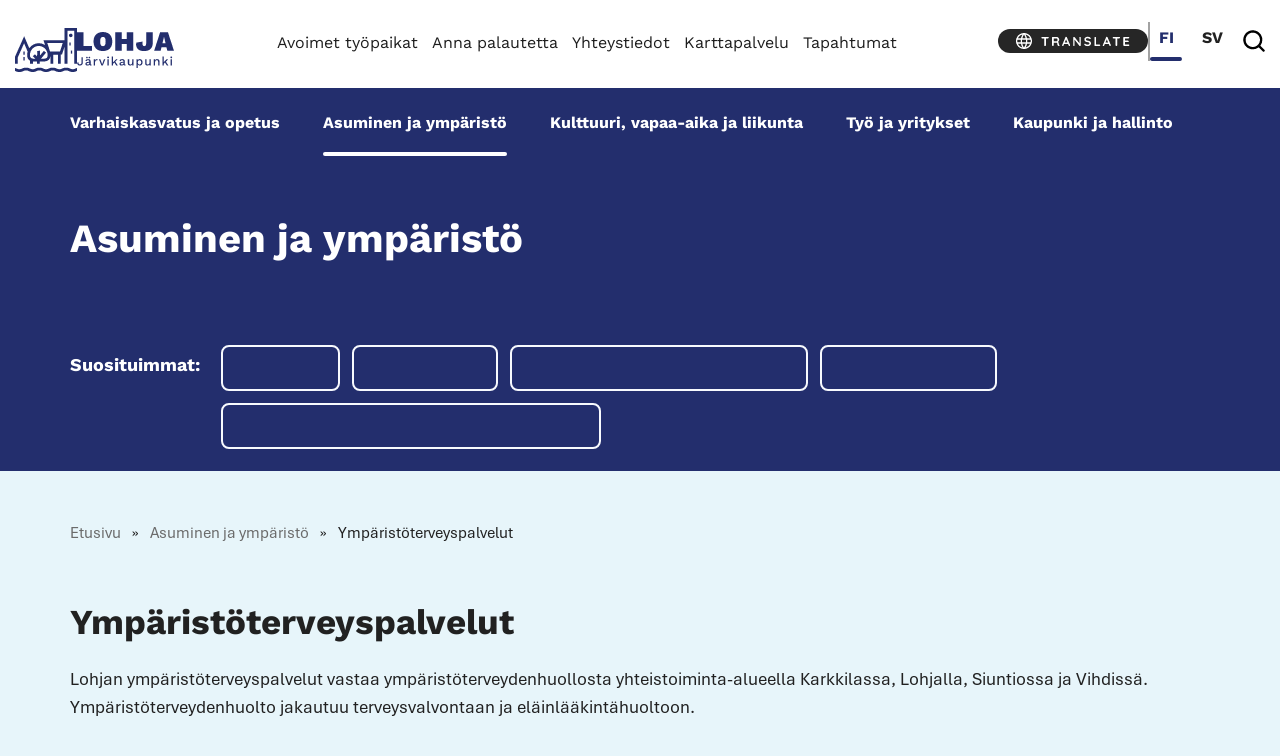

--- FILE ---
content_type: text/html; charset=UTF-8
request_url: https://www.lohja.fi/asuminen-ja-ymparisto/ymparistoterveyspalvelut/
body_size: 42373
content:

<!doctype html>
<html lang="fi">
<head>
  <meta charset="utf-8">
  <meta http-equiv="x-ua-compatible" content="ie=edge">
  <meta name="viewport" content="width=device-width, initial-scale = 1.0">
  <script>
        (function(d) {
            var config = {
                    kitId: 'tnh0fux',
                    scriptTimeout: 3000,
                    async: true
                },
                h=d.documentElement,t=setTimeout(function(){h.className=h.className.replace(/\bwf-loading\b/g,"")+" wf-inactive";},config.scriptTimeout),tk=d.createElement("script"),f=false,s=d.getElementsByTagName("script")[0],a;h.className+=" wf-loading";tk.src='https://use.typekit.net/'+config.kitId+'.js';tk.async=true;tk.onload=tk.onreadystatechange=function(){a=this.readyState;if(f||a&&a!="complete"&&a!="loaded")return;f=true;clearTimeout(t);try{Typekit.load(config)}catch(e){}};s.parentNode.insertBefore(tk,s)
        })(document);
    </script>
  		<link rel="preload" as="script" href="https://consent.cookiebot.com/uc.js">
		
<script id='polyfills' data-polyfill='https://www.lohja.fi/wp-content/themes/lohja-2023/dist/scripts/polyfills-bef39cfae24520f2c4a6.js'>(function(){var t=document.getElementById("polyfills").dataset.polyfill,e=!0;try{eval("async function() {}")}catch(t){e=!1}if(!e){var a=document.createElement("script");a.src=t,a.type="text/javascript",a.async=!1,document.getElementsByTagName("script")[0].parentNode.appendChild(a)}})();</script>
<script>(()=> {const publicToken = "pJMDjbVDE";/* global publicToken */
const originalFetch = window.fetch;

/**
 * fetch() wrapper to convert legacy Valu Search multi-search2 requests to Findkit Search requests.
 * Just passes through all other requests.
 */
async function findkitPatchedFetch(originalUrl, options) {
    if (typeof originalUrl !== "string" || originalUrl.startsWith("/")) {
        return originalFetch.call(this, originalUrl, options);
    }

    let url;
    try {
        url = new URL(originalUrl);
    } catch {
        return originalFetch.call(this, originalUrl, options);
    }

    if (
        url.hostname !== "api.search.valu.pro" ||
        !url.pathname.endsWith("/multi-search2")
    ) {
        return originalFetch.call(this, originalUrl, options);
    }

    const searchQueryData = JSON.parse(url.searchParams.get("data"));

    for (const group of searchQueryData.groups) {
        if (group.size === undefined) {
            group.size = searchQueryData.size;
        }

        if (group.from === undefined) {
            group.from = searchQueryData.from;
        }
    }

    delete searchQueryData.size;
    delete searchQueryData.from;

    const res = await originalFetch(
        `https://search.findkit.com/c/${publicToken}/search?p=${publicToken}`,
        {
            method: "POST",
            headers: {
                "content-type": "text/plain",
            },
            mode: "cors",
            credentials: "omit",
            body: JSON.stringify(searchQueryData),
        },
    );

    const responseData = await res.json();

    return new Response(JSON.stringify(responseData.groups), {
        headers: {
            "content-type": "application/json",
        },
    });
}

findkitPatchedFetch.originalFetch = originalFetch;
window.fetch = findkitPatchedFetch;
})();</script><script>var et_site_url='https://www.lohja.fi';var et_post_id='1160';function et_core_page_resource_fallback(a,b){"undefined"===typeof b&&(b=a.sheet.cssRules&&0===a.sheet.cssRules.length);b&&(a.onerror=null,a.onload=null,a.href?a.href=et_site_url+"/?et_core_page_resource="+a.id+et_post_id:a.src&&(a.src=et_site_url+"/?et_core_page_resource="+a.id+et_post_id))}
</script>	<!-- cookiebot script start -->
	<script id="Cookiebot" src="https://consent.cookiebot.com/uc.js" data-culture="fi" data-cbid="71c8dd39-06ab-44a6-b9c2-99b150cf6191" data-blockingmode="auto" type="text/javascript"></script>
	<!-- cookiebot script end -->
		<meta name='robots' content='index, follow, max-image-preview:large, max-snippet:-1, max-video-preview:-1' />
	<style>img:is([sizes="auto" i], [sizes^="auto," i]) { contain-intrinsic-size: 3000px 1500px }</style>
	<link rel="alternate" href="https://www.lohja.fi/asuminen-ja-ymparisto/ymparistoterveyspalvelut/" hreflang="fi" />
<link rel="alternate" href="https://www.lohja.fi/sv/boende-och-miljo/lojos-miljohalsotjanster/" hreflang="sv" />

	<!-- This site is optimized with the Yoast SEO plugin v26.7 - https://yoast.com/wordpress/plugins/seo/ -->
	<title>Ympäristö­terveys­palvelut - Lohja</title>
	<link rel="canonical" href="https://www.lohja.fi/asuminen-ja-ymparisto/ymparistoterveyspalvelut/" />
	<meta property="og:locale" content="fi_FI" />
	<meta property="og:locale:alternate" content="sv_SE" />
	<meta property="og:type" content="article" />
	<meta property="og:title" content="Ympäristö­terveys­palvelut - Lohja" />
	<meta property="og:description" content="Lohjan ympäristöterveyspalvelut vastaa ympäristöterveydenhuollosta yhteistoiminta-alueella Karkkilassa, Lohjalla, Siuntiossa ja Vihdissä. Ympäristöterveydenhuolto jakautuu terveysvalvontaan ja eläinlääkintähuoltoon. Terveysvalvonta vastaa valvonnan suunnittelusta ja &hellip; Lue lisää" />
	<meta property="og:url" content="https://www.lohja.fi/asuminen-ja-ymparisto/ymparistoterveyspalvelut/" />
	<meta property="og:site_name" content="Lohja" />
	<meta property="article:publisher" content="https://www.facebook.com/lohjankaupunki" />
	<meta property="article:modified_time" content="2023-10-24T11:00:02+00:00" />
	<meta property="og:image" content="https://www.lohja.fi/wp-content/uploads/2021/10/netti_yritystarina-4dream-lohja.jpg" />
	<meta property="og:image:width" content="1800" />
	<meta property="og:image:height" content="1202" />
	<meta property="og:image:type" content="image/jpeg" />
	<meta name="twitter:card" content="summary_large_image" />
	<meta name="twitter:site" content="@lohjankaupunki" />
	<script type="application/ld+json" class="yoast-schema-graph">{"@context":"https://schema.org","@graph":[{"@type":"WebPage","@id":"https://www.lohja.fi/asuminen-ja-ymparisto/ymparistoterveyspalvelut/","url":"https://www.lohja.fi/asuminen-ja-ymparisto/ymparistoterveyspalvelut/","name":"Ympäristö­terveys­palvelut - Lohja","isPartOf":{"@id":"https://www.lohja.fi/#website"},"primaryImageOfPage":{"@id":"https://www.lohja.fi/asuminen-ja-ymparisto/ymparistoterveyspalvelut/#primaryimage"},"image":{"@id":"https://www.lohja.fi/asuminen-ja-ymparisto/ymparistoterveyspalvelut/#primaryimage"},"thumbnailUrl":"https://www.lohja.fi/wp-content/uploads/2021/10/netti_yritystarina-4dream-lohja.jpg","datePublished":"2017-09-11T09:22:37+00:00","dateModified":"2023-10-24T11:00:02+00:00","breadcrumb":{"@id":"https://www.lohja.fi/asuminen-ja-ymparisto/ymparistoterveyspalvelut/#breadcrumb"},"inLanguage":"fi","potentialAction":[{"@type":"ReadAction","target":["https://www.lohja.fi/asuminen-ja-ymparisto/ymparistoterveyspalvelut/"]}]},{"@type":"ImageObject","inLanguage":"fi","@id":"https://www.lohja.fi/asuminen-ja-ymparisto/ymparistoterveyspalvelut/#primaryimage","url":"https://www.lohja.fi/wp-content/uploads/2021/10/netti_yritystarina-4dream-lohja.jpg","contentUrl":"https://www.lohja.fi/wp-content/uploads/2021/10/netti_yritystarina-4dream-lohja.jpg","width":1800,"height":1202,"caption":"Johanna Tammi-Ikosen luonnonkosmetiikan maahantuontiyritys 4Dream toimii Lohjalla. Alli-hevosen ja Rinkku-ponin ruokintaa. Valokuvaaja: Milla von Konow"},{"@type":"BreadcrumbList","@id":"https://www.lohja.fi/asuminen-ja-ymparisto/ymparistoterveyspalvelut/#breadcrumb","itemListElement":[{"@type":"ListItem","position":1,"name":"Etusivu","item":"https://www.lohja.fi/"},{"@type":"ListItem","position":2,"name":"Asuminen ja ympäristö","item":"https://www.lohja.fi/asuminen-ja-ymparisto/"},{"@type":"ListItem","position":3,"name":"Ympäristö­terveys­palvelut"}]},{"@type":"WebSite","@id":"https://www.lohja.fi/#website","url":"https://www.lohja.fi/","name":"Lohja","description":"","potentialAction":[{"@type":"SearchAction","target":{"@type":"EntryPoint","urlTemplate":"https://www.lohja.fi/?s={search_term_string}"},"query-input":{"@type":"PropertyValueSpecification","valueRequired":true,"valueName":"search_term_string"}}],"inLanguage":"fi"}]}</script>
	<!-- / Yoast SEO plugin. -->


<link rel='dns-prefetch' href='//assets.juicer.io' />
<link rel='dns-prefetch' href='//cdn.search.valu.pro' />
<link rel='dns-prefetch' href='//fonts.googleapis.com' />
<link rel='stylesheet' id='wp-block-library-css' href='https://www.lohja.fi/wp-includes/css/dist/block-library/style.min.css?ver=13ebd2bcfd46d74b8149cc44ec8372f3' type='text/css' media='all' />
<style id='wp-block-library-inline-css' type='text/css'>

		.wp-block-pullquote {
			padding: 3em 0 !important;

			blockquote {
				margin: 0 0 1rem !important;
			}
		}

		.wp-block-quote {
			cite {
				display: inline;
			}
		}
</style>
<style id='global-styles-inline-css' type='text/css'>
:root{--wp--preset--aspect-ratio--square: 1;--wp--preset--aspect-ratio--4-3: 4/3;--wp--preset--aspect-ratio--3-4: 3/4;--wp--preset--aspect-ratio--3-2: 3/2;--wp--preset--aspect-ratio--2-3: 2/3;--wp--preset--aspect-ratio--16-9: 16/9;--wp--preset--aspect-ratio--9-16: 9/16;--wp--preset--color--black: #000000;--wp--preset--color--cyan-bluish-gray: #abb8c3;--wp--preset--color--white: #ffffff;--wp--preset--color--pale-pink: #f78da7;--wp--preset--color--vivid-red: #cf2e2e;--wp--preset--color--luminous-vivid-orange: #ff6900;--wp--preset--color--luminous-vivid-amber: #fcb900;--wp--preset--color--light-green-cyan: #7bdcb5;--wp--preset--color--vivid-green-cyan: #00d084;--wp--preset--color--pale-cyan-blue: #8ed1fc;--wp--preset--color--vivid-cyan-blue: #0693e3;--wp--preset--color--vivid-purple: #9b51e0;--wp--preset--gradient--vivid-cyan-blue-to-vivid-purple: linear-gradient(135deg,rgba(6,147,227,1) 0%,rgb(155,81,224) 100%);--wp--preset--gradient--light-green-cyan-to-vivid-green-cyan: linear-gradient(135deg,rgb(122,220,180) 0%,rgb(0,208,130) 100%);--wp--preset--gradient--luminous-vivid-amber-to-luminous-vivid-orange: linear-gradient(135deg,rgba(252,185,0,1) 0%,rgba(255,105,0,1) 100%);--wp--preset--gradient--luminous-vivid-orange-to-vivid-red: linear-gradient(135deg,rgba(255,105,0,1) 0%,rgb(207,46,46) 100%);--wp--preset--gradient--very-light-gray-to-cyan-bluish-gray: linear-gradient(135deg,rgb(238,238,238) 0%,rgb(169,184,195) 100%);--wp--preset--gradient--cool-to-warm-spectrum: linear-gradient(135deg,rgb(74,234,220) 0%,rgb(151,120,209) 20%,rgb(207,42,186) 40%,rgb(238,44,130) 60%,rgb(251,105,98) 80%,rgb(254,248,76) 100%);--wp--preset--gradient--blush-light-purple: linear-gradient(135deg,rgb(255,206,236) 0%,rgb(152,150,240) 100%);--wp--preset--gradient--blush-bordeaux: linear-gradient(135deg,rgb(254,205,165) 0%,rgb(254,45,45) 50%,rgb(107,0,62) 100%);--wp--preset--gradient--luminous-dusk: linear-gradient(135deg,rgb(255,203,112) 0%,rgb(199,81,192) 50%,rgb(65,88,208) 100%);--wp--preset--gradient--pale-ocean: linear-gradient(135deg,rgb(255,245,203) 0%,rgb(182,227,212) 50%,rgb(51,167,181) 100%);--wp--preset--gradient--electric-grass: linear-gradient(135deg,rgb(202,248,128) 0%,rgb(113,206,126) 100%);--wp--preset--gradient--midnight: linear-gradient(135deg,rgb(2,3,129) 0%,rgb(40,116,252) 100%);--wp--preset--font-size--small: 13px;--wp--preset--font-size--medium: 20px;--wp--preset--font-size--large: 36px;--wp--preset--font-size--x-large: 42px;--wp--preset--spacing--20: 0.44rem;--wp--preset--spacing--30: 0.67rem;--wp--preset--spacing--40: 1rem;--wp--preset--spacing--50: 1.5rem;--wp--preset--spacing--60: 2.25rem;--wp--preset--spacing--70: 3.38rem;--wp--preset--spacing--80: 5.06rem;--wp--preset--shadow--natural: 6px 6px 9px rgba(0, 0, 0, 0.2);--wp--preset--shadow--deep: 12px 12px 50px rgba(0, 0, 0, 0.4);--wp--preset--shadow--sharp: 6px 6px 0px rgba(0, 0, 0, 0.2);--wp--preset--shadow--outlined: 6px 6px 0px -3px rgba(255, 255, 255, 1), 6px 6px rgba(0, 0, 0, 1);--wp--preset--shadow--crisp: 6px 6px 0px rgba(0, 0, 0, 1);}:where(.is-layout-flex){gap: 0.5em;}:where(.is-layout-grid){gap: 0.5em;}body .is-layout-flex{display: flex;}.is-layout-flex{flex-wrap: wrap;align-items: center;}.is-layout-flex > :is(*, div){margin: 0;}body .is-layout-grid{display: grid;}.is-layout-grid > :is(*, div){margin: 0;}:where(.wp-block-columns.is-layout-flex){gap: 2em;}:where(.wp-block-columns.is-layout-grid){gap: 2em;}:where(.wp-block-post-template.is-layout-flex){gap: 1.25em;}:where(.wp-block-post-template.is-layout-grid){gap: 1.25em;}.has-black-color{color: var(--wp--preset--color--black) !important;}.has-cyan-bluish-gray-color{color: var(--wp--preset--color--cyan-bluish-gray) !important;}.has-white-color{color: var(--wp--preset--color--white) !important;}.has-pale-pink-color{color: var(--wp--preset--color--pale-pink) !important;}.has-vivid-red-color{color: var(--wp--preset--color--vivid-red) !important;}.has-luminous-vivid-orange-color{color: var(--wp--preset--color--luminous-vivid-orange) !important;}.has-luminous-vivid-amber-color{color: var(--wp--preset--color--luminous-vivid-amber) !important;}.has-light-green-cyan-color{color: var(--wp--preset--color--light-green-cyan) !important;}.has-vivid-green-cyan-color{color: var(--wp--preset--color--vivid-green-cyan) !important;}.has-pale-cyan-blue-color{color: var(--wp--preset--color--pale-cyan-blue) !important;}.has-vivid-cyan-blue-color{color: var(--wp--preset--color--vivid-cyan-blue) !important;}.has-vivid-purple-color{color: var(--wp--preset--color--vivid-purple) !important;}.has-black-background-color{background-color: var(--wp--preset--color--black) !important;}.has-cyan-bluish-gray-background-color{background-color: var(--wp--preset--color--cyan-bluish-gray) !important;}.has-white-background-color{background-color: var(--wp--preset--color--white) !important;}.has-pale-pink-background-color{background-color: var(--wp--preset--color--pale-pink) !important;}.has-vivid-red-background-color{background-color: var(--wp--preset--color--vivid-red) !important;}.has-luminous-vivid-orange-background-color{background-color: var(--wp--preset--color--luminous-vivid-orange) !important;}.has-luminous-vivid-amber-background-color{background-color: var(--wp--preset--color--luminous-vivid-amber) !important;}.has-light-green-cyan-background-color{background-color: var(--wp--preset--color--light-green-cyan) !important;}.has-vivid-green-cyan-background-color{background-color: var(--wp--preset--color--vivid-green-cyan) !important;}.has-pale-cyan-blue-background-color{background-color: var(--wp--preset--color--pale-cyan-blue) !important;}.has-vivid-cyan-blue-background-color{background-color: var(--wp--preset--color--vivid-cyan-blue) !important;}.has-vivid-purple-background-color{background-color: var(--wp--preset--color--vivid-purple) !important;}.has-black-border-color{border-color: var(--wp--preset--color--black) !important;}.has-cyan-bluish-gray-border-color{border-color: var(--wp--preset--color--cyan-bluish-gray) !important;}.has-white-border-color{border-color: var(--wp--preset--color--white) !important;}.has-pale-pink-border-color{border-color: var(--wp--preset--color--pale-pink) !important;}.has-vivid-red-border-color{border-color: var(--wp--preset--color--vivid-red) !important;}.has-luminous-vivid-orange-border-color{border-color: var(--wp--preset--color--luminous-vivid-orange) !important;}.has-luminous-vivid-amber-border-color{border-color: var(--wp--preset--color--luminous-vivid-amber) !important;}.has-light-green-cyan-border-color{border-color: var(--wp--preset--color--light-green-cyan) !important;}.has-vivid-green-cyan-border-color{border-color: var(--wp--preset--color--vivid-green-cyan) !important;}.has-pale-cyan-blue-border-color{border-color: var(--wp--preset--color--pale-cyan-blue) !important;}.has-vivid-cyan-blue-border-color{border-color: var(--wp--preset--color--vivid-cyan-blue) !important;}.has-vivid-purple-border-color{border-color: var(--wp--preset--color--vivid-purple) !important;}.has-vivid-cyan-blue-to-vivid-purple-gradient-background{background: var(--wp--preset--gradient--vivid-cyan-blue-to-vivid-purple) !important;}.has-light-green-cyan-to-vivid-green-cyan-gradient-background{background: var(--wp--preset--gradient--light-green-cyan-to-vivid-green-cyan) !important;}.has-luminous-vivid-amber-to-luminous-vivid-orange-gradient-background{background: var(--wp--preset--gradient--luminous-vivid-amber-to-luminous-vivid-orange) !important;}.has-luminous-vivid-orange-to-vivid-red-gradient-background{background: var(--wp--preset--gradient--luminous-vivid-orange-to-vivid-red) !important;}.has-very-light-gray-to-cyan-bluish-gray-gradient-background{background: var(--wp--preset--gradient--very-light-gray-to-cyan-bluish-gray) !important;}.has-cool-to-warm-spectrum-gradient-background{background: var(--wp--preset--gradient--cool-to-warm-spectrum) !important;}.has-blush-light-purple-gradient-background{background: var(--wp--preset--gradient--blush-light-purple) !important;}.has-blush-bordeaux-gradient-background{background: var(--wp--preset--gradient--blush-bordeaux) !important;}.has-luminous-dusk-gradient-background{background: var(--wp--preset--gradient--luminous-dusk) !important;}.has-pale-ocean-gradient-background{background: var(--wp--preset--gradient--pale-ocean) !important;}.has-electric-grass-gradient-background{background: var(--wp--preset--gradient--electric-grass) !important;}.has-midnight-gradient-background{background: var(--wp--preset--gradient--midnight) !important;}.has-small-font-size{font-size: var(--wp--preset--font-size--small) !important;}.has-medium-font-size{font-size: var(--wp--preset--font-size--medium) !important;}.has-large-font-size{font-size: var(--wp--preset--font-size--large) !important;}.has-x-large-font-size{font-size: var(--wp--preset--font-size--x-large) !important;}
:where(.wp-block-post-template.is-layout-flex){gap: 1.25em;}:where(.wp-block-post-template.is-layout-grid){gap: 1.25em;}
:where(.wp-block-columns.is-layout-flex){gap: 2em;}:where(.wp-block-columns.is-layout-grid){gap: 2em;}
:root :where(.wp-block-pullquote){font-size: 1.5em;line-height: 1.6;}
</style>
<link rel='stylesheet' id='et_monarch-css-css' href='https://www.lohja.fi/wp-content/plugins/monarch/css/style.css?ver=80c7f2eec878fd7dd56ae48fb964bbcb' type='text/css' media='all' />
<link rel='stylesheet' id='et-gf-open-sans-css' href='https://fonts.googleapis.com/css?family=Open+Sans:400,700' type='text/css' media='all' />
<link rel='stylesheet' id='valu-juicer-style-css' href='https://assets.juicer.io/embed.css?ver=13ebd2bcfd46d74b8149cc44ec8372f3' type='text/css' media='all' />
<link rel='stylesheet' id='searchwp-forms-css' href='https://www.lohja.fi/wp-content/plugins/searchwp/assets/css/frontend/search-forms.min.css?ver=f75e1ff78f5b19aa45f70cf3897b473c' type='text/css' media='all' />
<link rel='stylesheet' id='styles/main-css' href='https://www.lohja.fi/wp-content/themes/lohja-2023/dist/styles/main.css?ver=c61176ac5abecf0cb78d2a3d0957c6d8' type='text/css' media='all' />
<script type='text/javascript' data-cookieconsent='ignore' src="https://www.lohja.fi/wp-includes/js/jquery/jquery.min.js?ver=b7a74bf70e4c279fcfc4b8e9ba3fce49" id="jquery-core-js"></script>
<script type='text/javascript' data-cookieconsent='ignore' src="https://www.lohja.fi/wp-includes/js/jquery/jquery-migrate.min.js?ver=76bd0642728ce4f5806663c823f82c23" id="jquery-migrate-js"></script>
<link rel='shortlink' href='https://www.lohja.fi/?p=1160' />
<link rel="alternate" title="oEmbed (JSON)" type="application/json+oembed" href="https://www.lohja.fi/wp-json/oembed/1.0/embed?url=https%3A%2F%2Fwww.lohja.fi%2Fasuminen-ja-ymparisto%2Fymparistoterveyspalvelut%2F&#038;lang=fi" />
<link rel="alternate" title="oEmbed (XML)" type="text/xml+oembed" href="https://www.lohja.fi/wp-json/oembed/1.0/embed?url=https%3A%2F%2Fwww.lohja.fi%2Fasuminen-ja-ymparisto%2Fymparistoterveyspalvelut%2F&#038;format=xml&#038;lang=fi" />
    <script>
    window.dataLayer = window.dataLayer || [];
    window.dataLayer.push({
        'valu_wpgtm_siteID': 1,
        'valu_wpgtm_mode' : 'production'
    });

        </script>

		<script
		data-cookieconsent="ignore"	>
		(function(w,d,s,l,i){w[l]=w[l]||[];w[l].push({'gtm.start':
            new Date().getTime(),event:'gtm.js'});var f=d.getElementsByTagName(s)[0],
        j=d.createElement(s),dl=l!='dataLayer'?'&l='+l:'';j.async=true;j.src=
        'https://www.googletagmanager.com/gtm.js?id='+i+dl;f.parentNode.insertBefore(j,f);
    })(window,document,'script','dataLayer','GTM-PW6RWC8');
    </script>
	<script type='application/json' id='valu-search'>{"showInSearch":true,"contentSelector":"","contentNoHighlightSelector":"","cleanupSelector":"","title":"Ymp\u00e4rist\u00f6\u00adterveys\u00adpalvelut","created":"2017-09-11T12:22:37+03:00","modified":"2023-10-24T14:00:02+03:00","tags":["wordpress","domain\/www.lohja.fi\/wordpress","wp_post_type\/page","domain\/www.lohja.fi\/wp_post_type\/page","wp_blog_name\/lohja","domain\/www.lohja.fi\/wp_blog_name\/lohja","public"],"superwords":[],"customFields":{"date":[],"keyword":[],"number":[]},"language":"fi"}</script><style type="text/css" id="et-social-custom-css">
				 
			</style><link rel="preload" href="https://www.lohja.fi/wp-content/plugins/monarch/core/admin/fonts/modules.ttf" as="font" crossorigin="anonymous"><!-- Hotjar Tracking Code for http://www.lohja.fi -->
<script type="text/plain" data-cookieconsent="statistics">
(function(h,o,t,j,a,r){
h.hj=h.hj||function(){(h.hj.q=h.hj.q||[]).push(arguments)};
h._hjSettings={hjid:1307855,hjsv:6};
a=o.getElementsByTagName('head')[0];
r=o.createElement('script');r.async=1;
r.src=t+h._hjSettings.hjid+j+h._hjSettings.hjsv;
a.appendChild(r);
})(window,document,'https://static.hotjar.com/c/hotjar-','.js?sv=');
</script><link rel="icon" href="https://www.lohja.fi/wp-content/uploads/2018/04/cropped-favicon-vaakuna-150x150.png" sizes="32x32" />
<link rel="icon" href="https://www.lohja.fi/wp-content/uploads/2018/04/cropped-favicon-vaakuna-300x300.png" sizes="192x192" />
<link rel="apple-touch-icon" href="https://www.lohja.fi/wp-content/uploads/2018/04/cropped-favicon-vaakuna-300x300.png" />
<meta name="msapplication-TileImage" content="https://www.lohja.fi/wp-content/uploads/2018/04/cropped-favicon-vaakuna-300x300.png" />
</head>
<body class="wp-singular page-template page-template-template-service-automatic page-template-template-service-automatic-php page page-id-1160 page-parent page-child parent-pageid-1025 wp-theme-lohja-2023 et_monarch sp-gb-frontpage-hero sp-gb-frontpage-icon-lifts sp-gb-frontpage-most-popular-links sp-gb-frontpage-article-lifts sp-gb-frontpage-facebook-feed sp-gb-frontpage-image-lift sp-gb-image-lift-45-55 sp-gb-service-page-lifts sp-gb-post-ingress sp-gb-accordion sp-gb-content-download-files sp-gb-info-box ymparistoterveyspalvelut lang-fi">
<!--[if IE]>
      <div class="alert alert-warning">
        Käytössäsi on <strong>vanhentunut</strong> selain. Ole hyvä ja <a href="http://browsehappy.com/">päivitä selaimesi</a> parantaaksesi käyttäjäkokemusta.      </div>
    <![endif]-->
<div class="nav-header mobile-header hidden-xl-up">
	<header class="banner non-sticky" aria-label="Ylätunniste" role="banner">
	<a class="skip-link screen-reader-text" href="#content" tabindex="1">
		Sirry sisältöön	</a>
	<div class="headercontainer">
		<div class="container-fluid" style="position: relative;">
			<div class="row upperheader">
				<div class="col-12 header_col d-flex justify-content-start">
					<div class="logo-wrapper header_item mr-auto">
						<a class="sitename" href="https://www.lohja.fi/">
							<div class="logo">
								<span class="screen-reader-text">Lohja</span>
								<div class="logo__text">
																			<svg viewBox="0 0 66.58 24.675" version="1.1" id="svg1" xml:space="preserve" xmlns="http://www.w3.org/2000/svg"><defs id="defs1"><style id="style1">.cls-1{fill:#232e6d}</style></defs><g id="layer1" transform="translate(-73.795 -154.243)"><g id="g1" transform="translate(61.225 105.303) scale(.26458)"><path class="cls-1" d="M82.87 268.03v-7.14c0-1.3-.28-2.37-.85-3.2a5.174 5.174 0 00-2.32-1.87c-.98-.42-2.11-.62-3.39-.62-1.88 0-3.41.4-4.59 1.18-1.18.79-1.98 1.83-2.38 3.14l2.88 1.22c.32-1 .82-1.73 1.5-2.18.68-.45 1.5-.67 2.46-.67 1.02 0 1.83.29 2.42.88.59.59.88 1.41.88 2.48v.61l-5.7 1.12c-1.43.28-2.53.8-3.31 1.57-.78.77-1.17 1.75-1.17 2.94 0 .96.23 1.77.69 2.42.46.65 1.09 1.14 1.89 1.46.8.32 1.7.48 2.7.48.81 0 1.61-.13 2.4-.4.79-.27 1.48-.67 2.08-1.22.24-.22.44-.47.61-.73.08.29.19.56.33.79.31.5.74.88 1.28 1.12.54.24 1.16.37 1.84.37.75 0 1.36-.12 1.86-.35l.19-2.37c-.36.11-.74.16-1.12.16-.79 0-1.18-.39-1.18-1.18zm-3.4-2.43c0 .64-.11 1.19-.34 1.65-.22.46-.54.83-.94 1.12-.41.29-.86.5-1.36.62-.5.13-1.02.19-1.55.19-.77 0-1.38-.18-1.84-.53-.46-.35-.69-.83-.69-1.42s.22-1.09.67-1.41c.45-.32 1.12-.57 2.02-.74l4.03-.83v1.34z" id="path5"/><path class="cls-1" d="M59.19 263.39c0 1.79-.3 3.15-.91 4.08-.61.93-1.71 1.39-3.31 1.39-1.47 0-2.47-.43-3.01-1.3-.53-.86-.67-2.21-.42-4.05l-3.3.61c-.28 1.54-.2 2.89.22 4.05.43 1.16 1.18 2.06 2.27 2.7 1.09.64 2.5.96 4.22.96 2.41 0 4.29-.69 5.65-2.06 1.35-1.38 2.03-3.29 2.03-5.74V250.4h-3.46v12.99z" id="path6"/><path class="cls-1" d="M81.15 252.59c.37-.37.56-.86.56-1.46s-.19-1.11-.56-1.47c-.37-.36-.88-.54-1.52-.54s-1.15.18-1.52.54c-.37.36-.56.85-.56 1.47s.19 1.08.56 1.46c.37.37.88.56 1.52.56s1.15-.19 1.52-.56z" id="path7"/><path class="cls-1" id="polygon7" d="M153.23 271.52l-6.51-9.74 6.13-6.26h-4.07l-7.61 7.83v-15.03h-3.43v23.2h3.43v-4.24l3.16-3.28 4.93 7.52z"/><path class="cls-1" d="M74.69 252.59c.37-.37.56-.86.56-1.46s-.19-1.11-.56-1.47c-.37-.36-.88-.54-1.52-.54s-1.12.18-1.5.54c-.38.36-.58.85-.58 1.47s.19 1.08.58 1.46c.38.37.89.56 1.5.56s1.15-.19 1.52-.56z" id="path8"/><path class="cls-1" id="rect8" d="M126.42 255.52h3.42v16h-3.42z"/><path class="cls-1" d="M99.28 255.2c-1.24 0-2.28.27-3.12.82-.84.54-1.48 1.34-1.9 2.38l-.32-2.88h-2.91v16h3.42v-8.48c0-1.09.21-1.98.62-2.69.42-.7.94-1.23 1.58-1.58.64-.35 1.29-.53 1.95-.53.49 0 .88.03 1.17.08.29.05.55.12.78.21l.48-3.01c-.21-.11-.48-.19-.8-.24-.32-.05-.64-.08-.96-.08z" id="path9"/><path class="cls-1" id="polygon9" d="M110.83 271.52h3.75l6.36-16h-3.58l-4.64 13.02-4.54-13.02h-3.75z"/><path class="cls-1" d="M128.14 248.57c-.75 0-1.32.18-1.71.54-.4.36-.59.89-.59 1.57s.2 1.21.59 1.58c.39.37.96.56 1.71.56s1.29-.19 1.68-.56c.39-.37.59-.9.59-1.58s-.2-1.2-.59-1.57c-.39-.36-.95-.54-1.68-.54z" id="path10"/><path class="cls-1" id="polygon10" d="M284.65 271.52l-6.51-9.74 6.13-6.26h-4.06l-7.62 7.83v-15.03h-3.42v23.2h3.42v-4.24l3.16-3.28 4.94 7.52z"/><path class="cls-1" d="M235.47 264.19c0 .83-.11 1.56-.34 2.18-.22.62-.54 1.12-.94 1.52-.41.4-.86.68-1.36.86-.5.18-1.02.27-1.55.27-1.11 0-1.97-.27-2.59-.82-.62-.54-.93-1.54-.93-2.99v-9.7h-3.42v10.56c0 1.36.27 2.47.8 3.33.53.85 1.24 1.47 2.13 1.86.89.38 1.85.58 2.9.58 1.28 0 2.39-.23 3.33-.7s1.69-1.2 2.24-2.21l.16 2.59h3.01v-16h-3.42v8.67z" id="path11"/><path class="cls-1" d="M258.46 255.85c-.91-.44-1.93-.66-3.06-.66-.88 0-1.7.14-2.48.42-.78.28-1.45.72-2.02 1.33-.36.39-.67.85-.92 1.38l-.15-2.8h-3.04v16h3.42v-8.51c0-1.22.22-2.19.66-2.91.44-.72.99-1.25 1.65-1.58.66-.33 1.34-.5 2.05-.5.98 0 1.8.3 2.45.91.65.61.98 1.7.98 3.28v9.31h3.42v-10.37c0-1.34-.27-2.45-.8-3.33a5.01 5.01 0 00-2.16-1.97z" id="path12"/><path class="cls-1" id="rect12" d="M290.38 255.52h3.42v16h-3.42z"/><path class="cls-1" d="M292.11 248.57c-.75 0-1.32.18-1.71.54-.4.36-.59.89-.59 1.57s.2 1.21.59 1.58c.4.37.96.56 1.71.56s1.28-.19 1.68-.56c.4-.37.59-.9.59-1.58s-.2-1.2-.59-1.57c-.4-.36-.95-.54-1.68-.54z" id="path13"/><path class="cls-1" d="M171.34 268.03v-7.14c0-1.3-.28-2.37-.85-3.2a5.174 5.174 0 00-2.32-1.87c-.98-.42-2.11-.62-3.39-.62-1.88 0-3.41.4-4.59 1.18-1.18.78-1.98 1.83-2.38 3.14l2.88 1.22c.32-1 .82-1.73 1.5-2.18.68-.45 1.5-.67 2.46-.67 1.02 0 1.83.29 2.42.88.59.59.88 1.41.88 2.48v.61l-5.7 1.12c-1.43.28-2.53.8-3.31 1.57-.78.77-1.17 1.75-1.17 2.94 0 .96.23 1.77.69 2.42.46.65 1.09 1.14 1.89 1.46.8.32 1.7.48 2.7.48.81 0 1.61-.13 2.4-.4.79-.27 1.48-.67 2.08-1.22.24-.22.44-.47.61-.73.08.29.19.56.33.79.31.5.74.88 1.28 1.12.54.24 1.16.37 1.84.37.75 0 1.36-.12 1.86-.35l.19-2.37c-.36.11-.74.16-1.12.16-.79 0-1.18-.39-1.18-1.18zm-3.39-2.43c0 .64-.11 1.19-.34 1.65-.22.46-.54.83-.94 1.12-.41.29-.86.5-1.36.62-.5.12-1.02.19-1.55.19-.77 0-1.38-.18-1.84-.53-.46-.35-.69-.83-.69-1.42s.22-1.09.67-1.41c.45-.32 1.12-.57 2.02-.74l4.03-.83v1.34z" id="path14"/><path class="cls-1" d="M214.06 256.19c-1.07-.66-2.25-.99-3.55-.99-.96 0-1.84.18-2.64.54-.8.36-1.47.86-2 1.5-.33.4-.59.85-.82 1.32l-.17-3.05h-3.04v22.72h3.42v-9.37c.41.74.96 1.37 1.66 1.9.96.72 2.12 1.07 3.49 1.07s2.52-.33 3.6-.99c1.08-.66 1.93-1.62 2.56-2.86.63-1.25.94-2.75.94-4.5s-.31-3.24-.93-4.46c-.62-1.23-1.46-2.17-2.53-2.83zm-1.13 11.39c-.78.98-1.86 1.47-3.25 1.47-.9 0-1.67-.22-2.34-.67-.66-.45-1.17-1.09-1.54-1.92-.36-.83-.54-1.81-.54-2.94s.19-2.14.56-2.96c.37-.82.9-1.46 1.57-1.92.67-.46 1.46-.69 2.35-.69 1.37 0 2.43.5 3.2 1.49s1.15 2.35 1.15 4.08-.39 3.08-1.17 4.06z" id="path15"/><path class="cls-1" d="M190.51 264.19c0 .83-.11 1.56-.34 2.18-.22.62-.54 1.12-.94 1.52-.41.4-.86.68-1.36.86-.5.18-1.02.27-1.55.27-1.11 0-1.97-.27-2.59-.82-.62-.54-.93-1.54-.93-2.99v-9.7h-3.42v10.56c0 1.36.27 2.47.8 3.33.53.85 1.24 1.47 2.13 1.86.89.38 1.85.58 2.9.58 1.28 0 2.39-.23 3.33-.7s1.68-1.2 2.24-2.21l.16 2.59h3.01v-16h-3.42v8.67z" id="path16"/><path class="cls-1" d="M227.07 212.66c0 3.2-.39 5.5-1.16 6.9-.78 1.41-1.99 2.11-3.63 2.11-1.99 0-3.38-.85-4.18-2.54-.8-1.7-.88-4.82-.25-9.37l-16.79 2.83c-.63 4.17-.35 7.9.84 11.19 1.19 3.29 3.39 5.89 6.61 7.78 3.22 1.89 7.52 2.83 12.9 2.83 7.31 0 12.91-1.79 16.79-5.38 3.88-3.58 5.81-8.62 5.81-15.11v-28.2h-16.93v26.96z" id="path17"/><path class="cls-1" d="M136.16 196.31c-1.94-3.68-4.72-6.49-8.36-8.43-3.63-1.94-7.99-2.91-13.08-2.91s-9.39.97-13.04 2.91c-3.66 1.94-6.47 4.75-8.43 8.43-1.96 3.68-2.94 8.14-2.94 13.37 0 5.23.98 9.69 2.94 13.37 1.96 3.68 4.77 6.49 8.43 8.43 3.66 1.94 8.01 2.91 13.04 2.91 5.03 0 9.45-.97 13.08-2.91 3.63-1.94 6.42-4.75 8.36-8.43 1.94-3.68 2.91-8.14 2.91-13.37 0-5.23-.97-9.69-2.91-13.37zm-15.11 20.16c-.49 1.77-1.25 3.08-2.29 3.92-1.04.85-2.39 1.27-4.03 1.27-1.64 0-2.99-.42-4.03-1.27-1.04-.85-1.82-2.15-2.33-3.92s-.76-4.03-.76-6.8c0-2.77.26-5.09.76-6.83.51-1.74 1.28-3.04 2.33-3.89 1.04-.85 2.39-1.27 4.03-1.27 1.64 0 2.99.42 4.03 1.27 1.04.85 1.8 2.14 2.29 3.89.48 1.74.73 4.02.73 6.83 0 2.81-.24 5.03-.73 6.8z" id="path18"/><path class="cls-1" id="polygon18" d="M176.71 215.78v17.88h16.93V185.7h-16.93v17.65h-13.15V185.7h-16.93v47.96h16.93v-17.88z"/><path class="cls-1" id="polygon19" d="M86.17 221.23H64.44V185.7H47.51v47.96h38.66z"/><path class="cls-1" d="M281.86 233.66h17.29l-15.62-47.96h-20.35l-15.55 47.96h16.86l2.25-9.16h12.93l2.18 9.16zm-12.57-19.7l4-16.64 3.92 16.64z" id="path19"/></g></g></svg>																	</div>
							</div>
						</a>
					</div>
					<div class="header-content d-flex flex-wrap justify-content-end">
						<div class="firstrow d-flex flex-row">
							<!-- LISÄÄ TÄMÄ: Voice Intuitive käännöspainike headeriin -->
							<div class="voice-intuitive-mobile-header">
								<button id="show-translate-menu-button" aria-label="Translate" aria-expanded="false"
        onclick="window._vi('show-translate-menu','#show-translate-menu-button')" lang="en"
        class="sc-lcepkR espMPd"
        style="display: flex; align-items: center; justify-content: center;  cursor: pointer; background-color: rgb(38, 38, 38); border: none; width: 150px; border-radius: 16px; place-self: center; padding: 4px 10px; line-height: 20px;">
	<svg style="display: inline-block;" width="114" height="16"
	     viewBox="0 0 114 16" fill="none" xmlns="http://www.w3.org/2000/svg" class="sc-fKVqWL fcQPdA">
		<path
			d="M29.056 13C28.8133 13 28.614 12.9264 28.458 12.779C28.302 12.623 28.224 12.4324 28.224 12.207V4.66702H29.914V12.207C29.914 12.4324 29.8317 12.623 29.667 12.779C29.511 12.9264 29.3073 13 29.056 13ZM26.183 5.39502C25.9577 5.39502 25.767 5.32569 25.611 5.18702C25.4637 5.04835 25.39 4.86635 25.39 4.64102C25.39 4.41569 25.4637 4.23802 25.611 4.10802C25.767 3.96935 25.9577 3.90002 26.183 3.90002H31.955C32.1803 3.90002 32.3667 3.96935 32.514 4.10802C32.67 4.24669 32.748 4.42869 32.748 4.65402C32.748 4.87935 32.67 5.06135 32.514 5.20002C32.3667 5.33002 32.1803 5.39502 31.955 5.39502H26.183Z"
			fill="#FFFFFF"></path>
		<path
			d="M36.9987 13C36.756 13 36.5394 12.9264 36.3487 12.779C36.158 12.623 36.0627 12.4324 36.0627 12.207V4.69302C36.0627 4.46769 36.1364 4.28135 36.2837 4.13402C36.4397 3.97802 36.6304 3.90002 36.8557 3.90002H40.5997C41.0504 3.90002 41.4707 4.02135 41.8607 4.26402C42.2594 4.49802 42.58 4.82735 42.8227 5.25202C43.0654 5.66802 43.1867 6.14902 43.1867 6.69502C43.1867 7.02435 43.1174 7.34502 42.9787 7.65702C42.8487 7.96902 42.6667 8.25069 42.4327 8.50202C42.2074 8.75335 41.9517 8.94835 41.6657 9.08702L41.6787 8.78802C41.9214 8.91802 42.1207 9.07402 42.2767 9.25602C42.4414 9.42935 42.567 9.62002 42.6537 9.82802C42.749 10.0274 42.8054 10.244 42.8227 10.478C42.8574 10.6947 42.879 10.8854 42.8877 11.05C42.905 11.2147 42.931 11.3534 42.9657 11.466C43.009 11.5787 43.087 11.6654 43.1997 11.726C43.3904 11.8387 43.5074 12.0034 43.5507 12.22C43.6027 12.428 43.555 12.6144 43.4077 12.779C43.3124 12.8917 43.191 12.9654 43.0437 13C42.8964 13.026 42.749 13.026 42.6017 13C42.4544 12.9654 42.333 12.922 42.2377 12.87C42.0904 12.7834 41.943 12.6577 41.7957 12.493C41.6484 12.3197 41.527 12.09 41.4317 11.804C41.345 11.518 41.3017 11.1497 41.3017 10.699C41.3017 10.5517 41.2757 10.4174 41.2237 10.296C41.1717 10.166 41.098 10.0577 41.0027 9.97102C40.9074 9.87569 40.786 9.80635 40.6387 9.76302C40.4914 9.71102 40.318 9.68502 40.1187 9.68502H37.4927L37.6877 9.38602V12.207C37.6877 12.4324 37.627 12.623 37.5057 12.779C37.3844 12.9264 37.2154 13 36.9987 13ZM37.5057 8.34602H40.5347C40.6907 8.34602 40.8424 8.27669 40.9897 8.13802C41.137 7.99069 41.2584 7.79569 41.3537 7.55302C41.449 7.30169 41.4967 7.02869 41.4967 6.73402C41.4967 6.35269 41.3927 6.03635 41.1847 5.78502C40.9854 5.52502 40.7687 5.39502 40.5347 5.39502H37.5317L37.6877 4.97902V8.65802L37.5057 8.34602Z"
			fill="#FFFFFF"></path>
		<path
			d="M50.2785 5.94102L47.4705 12.545C47.4098 12.7097 47.3145 12.8397 47.1845 12.935C47.0632 13.0217 46.9288 13.065 46.7815 13.065C46.5475 13.065 46.3742 13 46.2615 12.87C46.1488 12.74 46.0925 12.5797 46.0925 12.389C46.0925 12.311 46.1055 12.2287 46.1315 12.142L49.3685 4.36802C49.4378 4.19469 49.5418 4.06035 49.6805 3.96502C49.8278 3.86969 49.9838 3.83069 50.1485 3.84802C50.3045 3.84802 50.4475 3.89569 50.5775 3.99102C50.7162 4.07769 50.8158 4.20335 50.8765 4.36802L54.0745 11.986C54.1178 12.0987 54.1395 12.2027 54.1395 12.298C54.1395 12.532 54.0615 12.7184 53.9055 12.857C53.7582 12.9957 53.5935 13.065 53.4115 13.065C53.2555 13.065 53.1125 13.0174 52.9825 12.922C52.8612 12.8267 52.7658 12.6967 52.6965 12.532L49.9015 6.01902L50.2785 5.94102ZM47.8735 10.959L48.5885 9.46402H52.0985L52.3455 10.959H47.8735Z"
			fill="#FFFFFF"></path>
		<path
			d="M64.0933 3.90002C64.3013 3.90002 64.4703 3.96935 64.6003 4.10802C64.7303 4.24669 64.7952 4.42002 64.7952 4.62802V12.207C64.7952 12.4324 64.7172 12.623 64.5612 12.779C64.4139 12.9264 64.2276 13 64.0023 13C63.8896 13 63.7726 12.9827 63.6512 12.948C63.5386 12.9047 63.4519 12.8484 63.3913 12.779L58.2822 6.29202L58.6203 6.08402V12.272C58.6203 12.48 58.5509 12.6534 58.4123 12.792C58.2823 12.9307 58.1089 13 57.8923 13C57.6843 13 57.5153 12.9307 57.3853 12.792C57.2553 12.6534 57.1902 12.48 57.1902 12.272V4.69302C57.1902 4.46769 57.2639 4.28135 57.4113 4.13402C57.5673 3.97802 57.7579 3.90002 57.9832 3.90002C58.1046 3.90002 58.2302 3.92602 58.3602 3.97802C58.4902 4.02135 58.5856 4.09069 58.6462 4.18602L63.5993 10.504L63.3783 10.66V4.62802C63.3783 4.42002 63.4432 4.24669 63.5732 4.10802C63.7032 3.96935 63.8766 3.90002 64.0933 3.90002Z"
			fill="#FFFFFF"></path>
		<path
			d="M71.6248 13.13C71.0182 13.13 70.4722 13.0564 69.9868 12.909C69.5015 12.753 69.0378 12.4844 68.5958 12.103C68.4832 12.0077 68.3965 11.8994 68.3358 11.778C68.2752 11.6567 68.2448 11.5354 68.2448 11.414C68.2448 11.2147 68.3142 11.0414 68.4528 10.894C68.6002 10.738 68.7822 10.66 68.9988 10.66C69.1635 10.66 69.3108 10.712 69.4408 10.816C69.7702 11.0847 70.0952 11.2884 70.4158 11.427C70.7452 11.5657 71.1482 11.635 71.6248 11.635C71.9455 11.635 72.2402 11.5874 72.5088 11.492C72.7775 11.388 72.9942 11.2537 73.1588 11.089C73.3235 10.9157 73.4058 10.7207 73.4058 10.504C73.4058 10.244 73.3278 10.023 73.1718 9.84102C73.0158 9.65902 72.7775 9.50735 72.4568 9.38602C72.1362 9.25602 71.7288 9.15635 71.2348 9.08702C70.7668 9.01769 70.3552 8.91369 69.9998 8.77502C69.6445 8.62769 69.3455 8.44569 69.1028 8.22902C68.8688 8.00369 68.6912 7.74369 68.5698 7.44902C68.4485 7.14569 68.3878 6.80769 68.3878 6.43502C68.3878 5.87169 68.5308 5.39069 68.8168 4.99202C69.1115 4.59335 69.5058 4.29002 69.9998 4.08202C70.4938 3.87402 71.0398 3.77002 71.6378 3.77002C72.2012 3.77002 72.7212 3.85669 73.1978 4.03002C73.6832 4.19469 74.0775 4.40702 74.3808 4.66702C74.6322 4.86635 74.7578 5.09602 74.7578 5.35602C74.7578 5.54669 74.6842 5.72002 74.5368 5.87602C74.3895 6.03202 74.2162 6.11002 74.0168 6.11002C73.8868 6.11002 73.7698 6.07102 73.6658 5.99302C73.5272 5.87169 73.3408 5.75902 73.1068 5.65502C72.8728 5.54235 72.6258 5.45135 72.3658 5.38202C72.1058 5.30402 71.8632 5.26502 71.6378 5.26502C71.2652 5.26502 70.9488 5.31269 70.6888 5.40802C70.4375 5.50335 70.2468 5.63335 70.1168 5.79802C69.9868 5.96269 69.9218 6.15335 69.9218 6.37002C69.9218 6.63002 69.9955 6.84669 70.1428 7.02002C70.2988 7.18469 70.5198 7.31902 70.8058 7.42302C71.0918 7.51835 71.4342 7.60502 71.8328 7.68302C72.3528 7.77835 72.8078 7.89102 73.1978 8.02102C73.5965 8.15102 73.9258 8.32002 74.1858 8.52802C74.4458 8.72735 74.6408 8.98302 74.7708 9.29502C74.9008 9.59835 74.9658 9.97102 74.9658 10.413C74.9658 10.9764 74.8098 11.4617 74.4978 11.869C74.1858 12.2764 73.7742 12.5884 73.2628 12.805C72.7602 13.0217 72.2142 13.13 71.6248 13.13Z"
			fill="#FFFFFF"></path>
		<path
			d="M83.4247 11.479C83.65 11.479 83.8363 11.5527 83.9837 11.7C84.1397 11.8387 84.2177 12.0207 84.2177 12.246C84.2177 12.4627 84.1397 12.6447 83.9837 12.792C83.8363 12.9307 83.65 13 83.4247 13H79.1997C78.9743 13 78.7837 12.9264 78.6277 12.779C78.4803 12.623 78.4067 12.4324 78.4067 12.207V4.69302C78.4067 4.46769 78.4847 4.28135 78.6407 4.13402C78.7967 3.97802 78.996 3.90002 79.2387 3.90002C79.4467 3.90002 79.6287 3.97802 79.7847 4.13402C79.9493 4.28135 80.0317 4.46769 80.0317 4.69302V11.7L79.7457 11.479H83.4247Z"
			fill="#FFFFFF"></path>
		<path
			d="M90.9975 5.94102L88.1895 12.545C88.1288 12.7097 88.0335 12.8397 87.9035 12.935C87.7821 13.0217 87.6478 13.065 87.5005 13.065C87.2665 13.065 87.0931 13 86.9805 12.87C86.8678 12.74 86.8115 12.5797 86.8115 12.389C86.8115 12.311 86.8245 12.2287 86.8505 12.142L90.0875 4.36802C90.1568 4.19469 90.2608 4.06035 90.3995 3.96502C90.5468 3.86969 90.7028 3.83069 90.8675 3.84802C91.0235 3.84802 91.1665 3.89569 91.2965 3.99102C91.4351 4.07769 91.5348 4.20335 91.5955 4.36802L94.7935 11.986C94.8368 12.0987 94.8585 12.2027 94.8585 12.298C94.8585 12.532 94.7805 12.7184 94.6245 12.857C94.4771 12.9957 94.3125 13.065 94.1305 13.065C93.9745 13.065 93.8315 13.0174 93.7015 12.922C93.5801 12.8267 93.4848 12.6967 93.4155 12.532L90.6205 6.01902L90.9975 5.94102ZM88.5925 10.959L89.3075 9.46402H92.8175L93.0645 10.959H88.5925Z"
			fill="#FFFFFF"></path>
		<path
			d="M100.343 13C100.1 13 99.9007 12.9264 99.7447 12.779C99.5887 12.623 99.5107 12.4324 99.5107 12.207V4.66702H101.201V12.207C101.201 12.4324 101.118 12.623 100.954 12.779C100.798 12.9264 100.594 13 100.343 13ZM97.4697 5.39502C97.2444 5.39502 97.0537 5.32569 96.8977 5.18702C96.7504 5.04835 96.6767 4.86635 96.6767 4.64102C96.6767 4.41569 96.7504 4.23802 96.8977 4.10802C97.0537 3.96935 97.2444 3.90002 97.4697 3.90002H103.242C103.467 3.90002 103.653 3.96935 103.801 4.10802C103.957 4.24669 104.035 4.42869 104.035 4.65402C104.035 4.87935 103.957 5.06135 103.801 5.20002C103.653 5.33002 103.467 5.39502 103.242 5.39502H97.4697Z"
			fill="#FFFFFF"></path>
		<path
			d="M108.142 3.90002H112.497C112.723 3.90002 112.909 3.97369 113.056 4.12102C113.212 4.25969 113.29 4.44169 113.29 4.66702C113.29 4.88369 113.212 5.06135 113.056 5.20002C112.909 5.33002 112.723 5.39502 112.497 5.39502H108.857L108.974 5.17402V7.70902L108.87 7.60502H111.912C112.138 7.60502 112.324 7.67869 112.471 7.82602C112.627 7.96469 112.705 8.14669 112.705 8.37202C112.705 8.58869 112.627 8.76635 112.471 8.90502C112.324 9.03502 112.138 9.10002 111.912 9.10002H108.909L108.974 8.99602V11.622L108.87 11.505H112.497C112.723 11.505 112.909 11.583 113.056 11.739C113.212 11.8864 113.29 12.0597 113.29 12.259C113.29 12.4757 113.212 12.6534 113.056 12.792C112.909 12.9307 112.723 13 112.497 13H108.142C107.917 13 107.726 12.9264 107.57 12.779C107.423 12.623 107.349 12.4324 107.349 12.207V4.69302C107.349 4.46769 107.423 4.28135 107.57 4.13402C107.726 3.97802 107.917 3.90002 108.142 3.90002Z"
			fill="#FFFFFF"></path>
		<path fill-rule="evenodd" clip-rule="evenodd"
		      d="M8 0C12.4153 0 16 3.58467 16 8C16 12.4153 12.4153 16 8 16C3.58467 16 0 12.4153 0 8C0 3.58467 3.58467 0 8 0ZM9.70467 10.6667H6.29467C6.65867 12.3067 7.25533 13.4093 8 14.496C8.796 13.3353 9.36067 12.2227 9.70467 10.6667ZM4.93333 10.6667H1.88867C2.71267 12.55 4.358 13.9813 6.392 14.4773C5.69333 13.322 5.20333 12.0387 4.93333 10.6667ZM14.1113 10.6667H11.0667C10.806 11.992 10.3367 13.258 9.61667 14.4627C11.6247 13.954 13.2947 12.5327 14.1113 10.6667ZM4.77467 6.66667H1.46667C1.28867 7.542 1.28867 8.45667 1.46667 9.33333H4.74333C4.664 8.44733 4.676 7.552 4.77467 6.66667ZM9.882 6.66667H6.11733C6.00733 7.55067 5.994 8.448 6.082 9.33333H9.91733C10.006 8.448 9.99133 7.55133 9.882 6.66667V6.66667ZM14.5333 6.66667H11.2247C11.3233 7.552 11.3353 8.44733 11.2567 9.33333H14.5333C14.7067 8.47667 14.7153 7.568 14.5333 6.66667V6.66667ZM6.42933 1.514C4.378 2.002 2.718 3.438 1.88867 5.33333H4.99067C5.28067 3.972 5.776 2.67667 6.42933 1.514ZM7.99933 1.482C7.27333 2.662 6.726 3.784 6.35733 5.33333H9.642C9.286 3.836 8.75067 2.70133 7.99933 1.482ZM9.578 1.528C10.2533 2.736 10.7333 4.03467 11.0087 5.33333H14.1113C13.29 3.456 11.6033 2.028 9.578 1.528Z"
		      fill="#FFFFFF">
		</path>
	</svg>
</button>
							</div>

							<!-- LISÄYS PÄÄTTYY -->
							<button id="search-toggle-mobile" class="search__toggle" aria-label="Haku">
								<svg xmlns="http://www.w3.org/2000/svg" viewBox="0 0 33 33"><path d="M14.703 3.963c5.936 0 10.748 4.813 10.748 10.75s-4.812 10.75-10.748 10.75c-5.936 0-10.749-4.813-10.749-10.75s4.813-10.75 10.749-10.75zM32.1 29.566l-6.091-6.073a14.19 14.19 0 003.028-8.78C29.037 6.797 22.619.38 14.703.38 6.787.38.37 6.797.37 14.713s6.417 14.334 14.333 14.334a14.19 14.19 0 008.78-3.028l6.073 6.091a1.792 1.792 0 002.544 0 1.792 1.792 0 000-2.544z"/></svg>							</button>
							<button class="mobilemenu__toggle hamburger hamburger--squeeze" data-header-toggle="primary-nav" type="button" aria-label="Avaa valikko" aria-expanded="false">
							<span class="hamburger-box">
								<span class="hamburger--closed"> <svg xmlns="http://www.w3.org/2000/svg" viewBox="0 0 33 23"><path fill="#212121" d="M2.077 13.292c-.94 0-1.702-.762-1.702-1.702v-.18c0-.94.762-1.702 1.702-1.702h28.846c.94 0 1.702.762 1.702 1.702v.18c0 .94-.762 1.702-1.702 1.702zm0 8.958c-.94 0-1.702-.762-1.702-1.702v-.18c0-.94.762-1.701 1.702-1.701h28.846c.94 0 1.702.762 1.702 1.702v.179c0 .94-.762 1.702-1.702 1.702zm0-17.917c-.94 0-1.702-.762-1.702-1.702v-.179c0-.94.762-1.702 1.702-1.702h28.846c.94 0 1.702.762 1.702 1.702v.18c0 .94-.762 1.701-1.702 1.701z"/></svg></span>
								<span class="hamburger--open"> <svg xmlns="http://www.w3.org/2000/svg" viewBox="0 0 23 23"><path fill="#212121" d="M14.019 11.507l7.704-7.686a1.799 1.799 0 00-2.544-2.544L11.492 8.98 3.806 1.277A1.799 1.799 0 001.262 3.82l7.704 7.686-7.704 7.687a1.792 1.792 0 000 2.544 1.792 1.792 0 002.534.01l.01-.01 7.686-7.704 7.687 7.704a1.792 1.792 0 002.544 0 1.792 1.792 0 000-2.544z"/></svg></span>
							</span>
							</button>
						</div>
					</div>
				</div>
			</div>
		</div>
	</div>
	<div class="mobilenavigation__wrapper">
		<nav class="primarynav_container nav-primary" aria-label="Päävalikko" role="navigation">
			<ul class="primary-nav-lvl-1"><li class="primary-nav-lvl-1__item primary-nav-lvl-1__item--has-children "><a class="primary-nav-lvl-1__link"  href="https://www.lohja.fi/varhaiskasvatus-ja-opetus/">Varhais­kasvatus ja opetus</a>
<button class="primary-nav-lvl-1__sub-menu-toggle" data-header-toggle="sub-menu" aria-label="Open sub-navigation" aria-expanded="false"><svg xmlns="http://www.w3.org/2000/svg" viewBox="0 0 14 7"><path fill="#666" d="M7.001 7.001a1 1 0 01-.64-.23l-6-5a1.001 1.001 0 011.28-1.54l5.36 4.48 5.36-4.32a1 1 0 011.407.146l.003.004a1 1 0 01-.14 1.46l-6 4.83a1 1 0 01-.63.17z"/></svg></button>

<ul class="primary-nav-lvl-2 primary-nav-lvl"><div class="primary-nav-lvl-2__container"><div class="primary-nav-lvl-2__wrapper">
	<li class="primary-nav-lvl-2__item primary-nav-lvl-2__item--has-children "><a class="primary-nav-lvl-2__link"  href="https://www.lohja.fi/varhaiskasvatus-ja-opetus/varhaiskasvatus-ja-esiopetus/">Varhaiskasvatus ja esiopetus</a>
	<button class="primary-nav-lvl-2__sub-menu-toggle" data-header-toggle="sub-menu" aria-label="Open sub-navigation" aria-expanded="false"><svg xmlns="http://www.w3.org/2000/svg" viewBox="0 0 14 7"><path fill="#666" d="M7.001 7.001a1 1 0 01-.64-.23l-6-5a1.001 1.001 0 011.28-1.54l5.36 4.48 5.36-4.32a1 1 0 011.407.146l.003.004a1 1 0 01-.14 1.46l-6 4.83a1 1 0 01-.63.17z"/></svg></button>

	<ul class="primary-nav-lvl-3 primary-nav-lvl">
		<li class="primary-nav-lvl-3__item "><a class="primary-nav-lvl-3__link"  href="https://www.lohja.fi/varhaiskasvatus-ja-opetus/varhaiskasvatus-ja-esiopetus/varhaiskasvatus/">Varhaiskasvatus</a></li>
		<li class="primary-nav-lvl-3__item "><a class="primary-nav-lvl-3__link"  href="https://www.lohja.fi/varhaiskasvatus-ja-opetus/opetus-ja-koulutus/esiopetus/">Esiopetus</a></li>
		<li class="primary-nav-lvl-3__item "><a class="primary-nav-lvl-3__link"  href="https://www.lohja.fi/varhaiskasvatus-ja-opetus/varhaiskasvatus-ja-esiopetus/hyvinvointi-ja-terveys-2/">Sähköiset palvelut – eAsiointi</a></li>
	</ul>
</li>
	<li class="primary-nav-lvl-2__item primary-nav-lvl-2__item--has-children "><a class="primary-nav-lvl-2__link"  href="https://www.lohja.fi/varhaiskasvatus-ja-opetus/opetus-ja-koulutus/">Opetus ja koulutus</a>
	<button class="primary-nav-lvl-2__sub-menu-toggle" data-header-toggle="sub-menu" aria-label="Open sub-navigation" aria-expanded="false"><svg xmlns="http://www.w3.org/2000/svg" viewBox="0 0 14 7"><path fill="#666" d="M7.001 7.001a1 1 0 01-.64-.23l-6-5a1.001 1.001 0 011.28-1.54l5.36 4.48 5.36-4.32a1 1 0 011.407.146l.003.004a1 1 0 01-.14 1.46l-6 4.83a1 1 0 01-.63.17z"/></svg></button>

	<ul class="primary-nav-lvl-3 primary-nav-lvl">
		<li class="primary-nav-lvl-3__item "><a class="primary-nav-lvl-3__link"  href="https://www.lohja.fi/varhaiskasvatus-ja-opetus/opetus-ja-koulutus/esiopetus/">Esiopetus</a></li>
		<li class="primary-nav-lvl-3__item primary-nav-lvl-3__item--has-children "><a class="primary-nav-lvl-3__link"  href="https://www.lohja.fi/varhaiskasvatus-ja-opetus/opetus-ja-koulutus/perusopetus/">Perusopetus</a></li>
		<li class="primary-nav-lvl-3__item "><a class="primary-nav-lvl-3__link"  href="https://www.lohja.fi/varhaiskasvatus-ja-opetus/opetus-ja-koulutus/lukio/">Lukio</a></li>
		<li class="primary-nav-lvl-3__item "><a class="primary-nav-lvl-3__link"  href="https://www.lohja.fi/varhaiskasvatus-ja-opetus/opetus-ja-koulutus/ammatillinen-koulutus/">Toisen asteen ammatillinen koulutus</a></li>
		<li class="primary-nav-lvl-3__item "><a class="primary-nav-lvl-3__link"  href="https://www.lohja.fi/varhaiskasvatus-ja-opetus/opetus-ja-koulutus/korkea-asteen-koulutus/">Korkea-asteen koulutus</a></li>
		<li class="primary-nav-lvl-3__item "><a class="primary-nav-lvl-3__link"  href="https://www.lohja.fi/varhaiskasvatus-ja-opetus/opetus-ja-koulutus/muu-koulutus/">Kansalaisopistot ja taiteen perusopetuksen järjestäjät</a></li>
		<li class="primary-nav-lvl-3__item "><a class="primary-nav-lvl-3__link"  href="https://www.lohja.fi/varhaiskasvatus-ja-opetus/opetus-ja-koulutus/koulujen-rakennushankkeet/">Koulujen rakennus­hankkeet</a></li>
		<li class="primary-nav-lvl-3__item "><a class="primary-nav-lvl-3__link"  href="https://www.lohja.fi/kaupunki-ja-hallinto/asioi-ja-vaikuta/sisailma-asiat/">Sisäilma-asiat</a></li>
	</ul>
</li>
	<li class="primary-nav-lvl-2__item primary-nav-lvl-2__item--has-children "><a class="primary-nav-lvl-2__link"  href="https://www.lohja.fi/kaupunki-ja-hallinto/unicefin-lapsiystavallinen-kunta/">UNICEFin Lapsiystävällinen kunta</a>
	<button class="primary-nav-lvl-2__sub-menu-toggle" data-header-toggle="sub-menu" aria-label="Open sub-navigation" aria-expanded="false"><svg xmlns="http://www.w3.org/2000/svg" viewBox="0 0 14 7"><path fill="#666" d="M7.001 7.001a1 1 0 01-.64-.23l-6-5a1.001 1.001 0 011.28-1.54l5.36 4.48 5.36-4.32a1 1 0 011.407.146l.003.004a1 1 0 01-.14 1.46l-6 4.83a1 1 0 01-.63.17z"/></svg></button>

	<ul class="primary-nav-lvl-3 primary-nav-lvl">
		<li class="primary-nav-lvl-3__item "><a class="primary-nav-lvl-3__link"  href="https://www.lohja.fi/kaupunki-ja-hallinto/unicefin-lapsiystavallinen-kunta/lasten-osallisuus/">Lasten ja nuorten osallisuus</a></li>
		<li class="primary-nav-lvl-3__item "><a class="primary-nav-lvl-3__link"  href="https://www.lohja.fi/varhaiskasvatus-ja-opetus/lapsiystavallinen-kunta/lasten-ja-nuorten-palaute-kouluruokailusta/">Lasten ja nuorten palaute kouluruokailusta</a></li>
		<li class="primary-nav-lvl-3__item "><a class="primary-nav-lvl-3__link"  href="https://www.lohja.fi/?page_id=23209">Kirjaston lasten ja nuorten sivut</a></li>
		<li class="primary-nav-lvl-3__item "><a class="primary-nav-lvl-3__link"  href="https://www.lohja.fi/kaupunki-ja-hallinto/unicefin-lapsiystavallinen-kunta/perhetukikeskuksen-taideprojekti/">Perhetukikeskuksen Taideprojekti</a></li>
		<li class="primary-nav-lvl-3__item "><a class="primary-nav-lvl-3__link"  href="https://www.lohja.fi/varhaiskasvatus-ja-opetus/opetus-ja-koulutus/koulujen-rakennushankkeet/">Koulujen rakennus­hankkeet</a></li>
	</ul>
</li>
	<li class="primary-nav-lvl-2__item primary-nav-lvl-2__item--has-children "><a class="primary-nav-lvl-2__link"  href="https://www.lohja.fi/varhaiskasvatus-ja-opetus/lohja-lukee/">Lohja lukee</a>
	<button class="primary-nav-lvl-2__sub-menu-toggle" data-header-toggle="sub-menu" aria-label="Open sub-navigation" aria-expanded="false"><svg xmlns="http://www.w3.org/2000/svg" viewBox="0 0 14 7"><path fill="#666" d="M7.001 7.001a1 1 0 01-.64-.23l-6-5a1.001 1.001 0 011.28-1.54l5.36 4.48 5.36-4.32a1 1 0 011.407.146l.003.004a1 1 0 01-.14 1.46l-6 4.83a1 1 0 01-.63.17z"/></svg></button>

	<ul class="primary-nav-lvl-3 primary-nav-lvl">
		<li class="primary-nav-lvl-3__item "><a class="primary-nav-lvl-3__link"  href="https://www.lohja.fi/varhaiskasvatus-ja-opetus/lohja-lukee/lukeva-varhaiskasvatus/">Lukeva varhaiskasvatus</a></li>
		<li class="primary-nav-lvl-3__item "><a class="primary-nav-lvl-3__link"  href="https://www.lohja.fi/varhaiskasvatus-ja-opetus/lohja-lukee/lukeva-koulu/">Lukeva koulu</a></li>
		<li class="primary-nav-lvl-3__item "><a class="primary-nav-lvl-3__link"  href="https://www.lohja.fi/varhaiskasvatus-ja-opetus/lohja-lukee/lukeva-koti/">Lukeva koti</a></li>
		<li class="primary-nav-lvl-3__item "><a class="primary-nav-lvl-3__link"  href="https://www.lohja.fi/varhaiskasvatus-ja-opetus/lohja-lukee/lukutaitostrategia/">Lukutaitostrategia</a></li>
		<li class="primary-nav-lvl-3__item "><a class="primary-nav-lvl-3__link"  href="https://www.lohja.fi/?page_id=87509">Lohja lukee -hankkeen tapahtumat</a></li>
	</ul>
</li>
</ul>
</li>
<li class="primary-nav-lvl-1__item primary-nav-lvl-1__item--has-children primary-nav-lvl-1__item--ancestor primary-nav-lvl-1__item--parent  current-page-ancestor current-page-parent current_page_parent current_page_ancestor"><a class="primary-nav-lvl-1__link"  href="https://www.lohja.fi/asuminen-ja-ymparisto/">Asuminen ja ympäristö</a>
<button class="primary-nav-lvl-1__sub-menu-toggle" data-header-toggle="sub-menu" aria-label="Open sub-navigation" aria-expanded="false"><svg xmlns="http://www.w3.org/2000/svg" viewBox="0 0 14 7"><path fill="#666" d="M7.001 7.001a1 1 0 01-.64-.23l-6-5a1.001 1.001 0 011.28-1.54l5.36 4.48 5.36-4.32a1 1 0 011.407.146l.003.004a1 1 0 01-.14 1.46l-6 4.83a1 1 0 01-.63.17z"/></svg></button>

<ul class="primary-nav-lvl-2 primary-nav-lvl"><div class="primary-nav-lvl-2__container"><div class="primary-nav-lvl-2__wrapper">
	<li class="primary-nav-lvl-2__item primary-nav-lvl-2__item--has-children "><a class="primary-nav-lvl-2__link"  href="https://www.lohja.fi/asuminen-ja-ymparisto/asuminen/">Asuminen</a>
	<button class="primary-nav-lvl-2__sub-menu-toggle" data-header-toggle="sub-menu" aria-label="Open sub-navigation" aria-expanded="false"><svg xmlns="http://www.w3.org/2000/svg" viewBox="0 0 14 7"><path fill="#666" d="M7.001 7.001a1 1 0 01-.64-.23l-6-5a1.001 1.001 0 011.28-1.54l5.36 4.48 5.36-4.32a1 1 0 011.407.146l.003.004a1 1 0 01-.14 1.46l-6 4.83a1 1 0 01-.63.17z"/></svg></button>

	<ul class="primary-nav-lvl-3 primary-nav-lvl">
		<li class="primary-nav-lvl-3__item "><a class="primary-nav-lvl-3__link"  href="https://www.lohja.fi/asuminen-ja-ymparisto/asuminen/tervetuloa-lohjalle/">Tervetuloa Lohjalle!</a></li>
		<li class="primary-nav-lvl-3__item "><a class="primary-nav-lvl-3__link"  href="https://www.lohja.fi/asuminen-ja-ymparisto/asuminen/asuinymparisto/">Asuinympäristö</a></li>
		<li class="primary-nav-lvl-3__item "><a class="primary-nav-lvl-3__link"  href="https://www.lohja.fi/asuminen-ja-ymparisto/asuminen/asunnon-hankinta-sis-vuokra-ym-asunnot/">Asumisoikeus- ja vuokra-asunnot</a></li>
	</ul>
</li>
	<li class="primary-nav-lvl-2__item primary-nav-lvl-2__item--has-children "><a class="primary-nav-lvl-2__link"  href="https://www.lohja.fi/asuminen-ja-ymparisto/rakentaminen-ja-maankaytto/">Rakentaminen ja maankäyttö</a>
	<button class="primary-nav-lvl-2__sub-menu-toggle" data-header-toggle="sub-menu" aria-label="Open sub-navigation" aria-expanded="false"><svg xmlns="http://www.w3.org/2000/svg" viewBox="0 0 14 7"><path fill="#666" d="M7.001 7.001a1 1 0 01-.64-.23l-6-5a1.001 1.001 0 011.28-1.54l5.36 4.48 5.36-4.32a1 1 0 011.407.146l.003.004a1 1 0 01-.14 1.46l-6 4.83a1 1 0 01-.63.17z"/></svg></button>

	<ul class="primary-nav-lvl-3 primary-nav-lvl">
		<li class="primary-nav-lvl-3__item "><a class="primary-nav-lvl-3__link"  href="https://www.lohja.fi/asuminen-ja-ymparisto/rakentaminen-ja-maankaytto/tontit/">Tontit</a></li>
		<li class="primary-nav-lvl-3__item "><a class="primary-nav-lvl-3__link"  href="https://www.lohja.fi/asuminen-ja-ymparisto/asuminen/">Asuminen</a></li>
		<li class="primary-nav-lvl-3__item "><a class="primary-nav-lvl-3__link"  href="https://www.lohja.fi/asuminen-ja-ymparisto/rakentaminen-ja-maankaytto/rakennusvalvonta/">Rakennus­valvonta</a></li>
		<li class="primary-nav-lvl-3__item "><a class="primary-nav-lvl-3__link"  href="https://www.lohja.fi/asuminen-ja-ymparisto/rakentaminen-ja-maankaytto/kartat-ja-paikkatieto/">Kartat ja paikkatieto</a></li>
		<li class="primary-nav-lvl-3__item "><a class="primary-nav-lvl-3__link"  href="https://www.lohja.fi/asuminen-ja-ymparisto/rakentaminen-ja-maankaytto/kiinteiston-muodostus/">Kiinteistön­muodostus</a></li>
		<li class="primary-nav-lvl-3__item "><a class="primary-nav-lvl-3__link"  href="https://www.lohja.fi/?page_id=1083">Myytävät kiinteistöt</a></li>
	</ul>
</li>
	<li class="primary-nav-lvl-2__item primary-nav-lvl-2__item--has-children "><a class="primary-nav-lvl-2__link"  href="https://www.lohja.fi/asuminen-ja-ymparisto/kaupunkisuunnittelu-ja-kaavoitus/">Kaupunkisuunnit­telu ja kaavoitus</a>
	<button class="primary-nav-lvl-2__sub-menu-toggle" data-header-toggle="sub-menu" aria-label="Open sub-navigation" aria-expanded="false"><svg xmlns="http://www.w3.org/2000/svg" viewBox="0 0 14 7"><path fill="#666" d="M7.001 7.001a1 1 0 01-.64-.23l-6-5a1.001 1.001 0 011.28-1.54l5.36 4.48 5.36-4.32a1 1 0 011.407.146l.003.004a1 1 0 01-.14 1.46l-6 4.83a1 1 0 01-.63.17z"/></svg></button>

	<ul class="primary-nav-lvl-3 primary-nav-lvl">
		<li class="primary-nav-lvl-3__item "><a class="primary-nav-lvl-3__link"  href="https://www.lohja.fi/asuminen-ja-ymparisto/kaupunkisuunnittelu-ja-kaavoitus/vireilla-olevat-kaavat-ja-suunnitelmat/">Vireillä olevat kaavat</a></li>
		<li class="primary-nav-lvl-3__item "><a class="primary-nav-lvl-3__link"  href="https://www.lohja.fi/asuminen-ja-ymparisto/kaupunkisuunnittelu-ja-kaavoitus/kaavaillat-ja-vaikuttaminen/">Kaavoittaja tavattavissa</a></li>
		<li class="primary-nav-lvl-3__item "><a class="primary-nav-lvl-3__link"  href="https://www.lohja.fi/asuminen-ja-ymparisto/kaupunkisuunnittelu-ja-kaavoitus/kaavoituksen-luvat/">Sähköiset lomakkeet</a></li>
		<li class="primary-nav-lvl-3__item "><a class="primary-nav-lvl-3__link"  href="https://www.lohja.fi/asuminen-ja-ymparisto/kaupunkisuunnittelu-ja-kaavoitus/kaavoituksen-luvat/">Suunnittelutarve­ratkaisut ja poikkeamiset</a></li>
		<li class="primary-nav-lvl-3__item "><a class="primary-nav-lvl-3__link"  href="https://www.lohja.fi/asuminen-ja-ymparisto/kaupunkisuunnittelu-ja-kaavoitus/tietoakaavoituksesta/">Ohjeita ja tietoa kaavoituksesta</a></li>
		<li class="primary-nav-lvl-3__item "><a class="primary-nav-lvl-3__link"  href="https://www.lohja.fi/asuminen-ja-ymparisto/kaupunkisuunnittelu-ja-kaavoitus/voimassa-olevat-kaavat/">Voimassa olevat kaavat</a></li>
	</ul>
</li>
	<li class="primary-nav-lvl-2__item primary-nav-lvl-2__item--has-children "><a class="primary-nav-lvl-2__link"  href="https://www.lohja.fi/asuminen-ja-ymparisto/kadut-ja-liikenne-kunnossapito/">Kadut ja liikenne</a>
	<button class="primary-nav-lvl-2__sub-menu-toggle" data-header-toggle="sub-menu" aria-label="Open sub-navigation" aria-expanded="false"><svg xmlns="http://www.w3.org/2000/svg" viewBox="0 0 14 7"><path fill="#666" d="M7.001 7.001a1 1 0 01-.64-.23l-6-5a1.001 1.001 0 011.28-1.54l5.36 4.48 5.36-4.32a1 1 0 011.407.146l.003.004a1 1 0 01-.14 1.46l-6 4.83a1 1 0 01-.63.17z"/></svg></button>

	<ul class="primary-nav-lvl-3 primary-nav-lvl">
		<li class="primary-nav-lvl-3__item "><a class="primary-nav-lvl-3__link"  href="https://www.lohja.fi/asuminen-ja-ymparisto/kadut-ja-liikenne-kunnossapito/kunnossa-ja-puhtaanapito/">Katujen kunnossapito</a></li>
		<li class="primary-nav-lvl-3__item "><a class="primary-nav-lvl-3__link"  href="https://www.lohja.fi/asuminen-ja-ymparisto/kadut-ja-liikenne-kunnossapito/katusuunnitelmat/">Katu- ja puistosuunnitelmat</a></li>
		<li class="primary-nav-lvl-3__item "><a class="primary-nav-lvl-3__link"  href="https://www.lohja.fi/asuminen-ja-ymparisto/kadut-ja-liikenne-kunnossapito/aurlahden-satama-ja-tori/">Aurlahti (satama) ja Lohjan tori</a></li>
		<li class="primary-nav-lvl-3__item "><a class="primary-nav-lvl-3__link"  href="https://www.lohja.fi/asuminen-ja-ymparisto/kadut-ja-liikenne-kunnossapito/joukkoliikenne/">Joukkoliikenne</a></li>
		<li class="primary-nav-lvl-3__item "><a class="primary-nav-lvl-3__link"  href="https://www.lohja.fi/asuminen-ja-ymparisto/kadut-ja-liikenne-kunnossapito/pysakointi/">Pysäköinti</a></li>
		<li class="primary-nav-lvl-3__item "><a class="primary-nav-lvl-3__link"  href="https://www.lohja.fi/asuminen-ja-ymparisto/kadut-ja-liikenne-kunnossapito/liikenneturvallisuus/">Liikenne­turvallisuus</a></li>
		<li class="primary-nav-lvl-3__item "><a class="primary-nav-lvl-3__link"  href="https://www.lohja.fi/asuminen-ja-ymparisto/kadut-ja-liikenne-kunnossapito/katuvalaistus/">Katuvalaistus</a></li>
		<li class="primary-nav-lvl-3__item "><a class="primary-nav-lvl-3__link"  href="https://www.lohja.fi/asuminen-ja-ymparisto/kadut-ja-liikenne-kunnossapito/yksityistiet/">Yksityistiet</a></li>
	</ul>
</li>
	<li class="primary-nav-lvl-2__item primary-nav-lvl-2__item--has-children "><a class="primary-nav-lvl-2__link"  href="https://www.lohja.fi/asuminen-ja-ymparisto/tekninen-toimi/">Tekninen toimi</a>
	<button class="primary-nav-lvl-2__sub-menu-toggle" data-header-toggle="sub-menu" aria-label="Open sub-navigation" aria-expanded="false"><svg xmlns="http://www.w3.org/2000/svg" viewBox="0 0 14 7"><path fill="#666" d="M7.001 7.001a1 1 0 01-.64-.23l-6-5a1.001 1.001 0 011.28-1.54l5.36 4.48 5.36-4.32a1 1 0 011.407.146l.003.004a1 1 0 01-.14 1.46l-6 4.83a1 1 0 01-.63.17z"/></svg></button>

	<ul class="primary-nav-lvl-3 primary-nav-lvl">
		<li class="primary-nav-lvl-3__item "><a class="primary-nav-lvl-3__link"  href="https://www.lohja.fi/asuminen-ja-ymparisto/tekninen-toimi/ruoka-ja-siivouspalvelut/">Ruoka- ja siivouspalvelut</a></li>
		<li class="primary-nav-lvl-3__item "><a class="primary-nav-lvl-3__link"  href="https://www.lohja.fi/asuminen-ja-ymparisto/tekninen-toimi/tilakeskus/">Tilakeskus</a></li>
		<li class="primary-nav-lvl-3__item "><a class="primary-nav-lvl-3__link"  href="https://www.lohja.fi/asuminen-ja-ymparisto/tekninen-toimi/kaupunkitekniikka/">Kaupunkitekniikka</a></li>
		<li class="primary-nav-lvl-3__item "><a class="primary-nav-lvl-3__link"  href="https://www.lohja.fi/asuminen-ja-ymparisto/tekninen-toimi/vesihuolto/">Vesihuolto</a></li>
	</ul>
</li>
	<li class="primary-nav-lvl-2__item primary-nav-lvl-2__item--current primary-nav-lvl-2__item--has-children  page_item page-item-1160 current_page_item"><a class="primary-nav-lvl-2__link"  href="https://www.lohja.fi/asuminen-ja-ymparisto/ymparistoterveyspalvelut/">Ympäristö­terveys­palvelut</a>
	<button class="primary-nav-lvl-2__sub-menu-toggle" data-header-toggle="sub-menu" aria-label="Open sub-navigation" aria-expanded="false"><svg xmlns="http://www.w3.org/2000/svg" viewBox="0 0 14 7"><path fill="#666" d="M7.001 7.001a1 1 0 01-.64-.23l-6-5a1.001 1.001 0 011.28-1.54l5.36 4.48 5.36-4.32a1 1 0 011.407.146l.003.004a1 1 0 01-.14 1.46l-6 4.83a1 1 0 01-.63.17z"/></svg></button>

	<ul class="primary-nav-lvl-3 primary-nav-lvl">
		<li class="primary-nav-lvl-3__item "><a class="primary-nav-lvl-3__link"  href="https://www.lohja.fi/asuminen-ja-ymparisto/ymparistoterveyspalvelut/ajankohtaista-2/">Ajankohtaista</a></li>
		<li class="primary-nav-lvl-3__item "><a class="primary-nav-lvl-3__link"  href="https://www.lohja.fi/asuminen-ja-ymparisto/ymparistoterveyspalvelut/elintarvikevalvonta/">Elintarvikevalvonta</a></li>
		<li class="primary-nav-lvl-3__item "><a class="primary-nav-lvl-3__link"  href="https://www.lohja.fi/asuminen-ja-ymparisto/ymparistoterveyspalvelut/elainlaakintahuolto-linkitys/">Eläinlääkintä</a></li>
		<li class="primary-nav-lvl-3__item "><a class="primary-nav-lvl-3__link"  href="https://www.lohja.fi/asuminen-ja-ymparisto/ymparistoterveyspalvelut/terveydensuojelu/">Terveydensuojelu</a></li>
		<li class="primary-nav-lvl-3__item "><a class="primary-nav-lvl-3__link"  href="https://www.lohja.fi/asuminen-ja-ymparisto/ymparistoterveyspalvelut/tupakkalain-valvonta/">Tupakka- ja lääkelain valvonta</a></li>
		<li class="primary-nav-lvl-3__item "><a class="primary-nav-lvl-3__link"  href="https://www.lohja.fi/asuminen-ja-ymparisto/ymparistoterveyspalvelut/ythnlomakkeet/">Lomakkeet ympäristöterveys</a></li>
		<li class="primary-nav-lvl-3__item "><a class="primary-nav-lvl-3__link"  href="https://www.lohja.fi/asuminen-ja-ymparisto/ymparistoterveyspalvelut/ythn-yhteystiedot/">Yhteystiedot ympäristöterveys</a></li>
		<li class="primary-nav-lvl-3__item "><a class="primary-nav-lvl-3__link"  href="https://www.lohja.fi/asuminen-ja-ymparisto/ymparistoterveyspalvelut/ruoka-ja-vesivalitteiset-myrkytysepailyt/">Ruoka- ja vesivälitteiset myrkytysepäilyt</a></li>
		<li class="primary-nav-lvl-3__item "><a class="primary-nav-lvl-3__link"  href="https://www.lohja.fi/asuminen-ja-ymparisto/ymparistoterveyspalvelut/valvontasuunnitelma/">Valvontasuunnitelma ja taksa</a></li>
	</ul>
</li>
	<li class="primary-nav-lvl-2__item primary-nav-lvl-2__item--has-children "><a class="primary-nav-lvl-2__link"  href="https://www.lohja.fi/asuminen-ja-ymparisto/ymparisto-luonto/">Ympäristö &amp; Luonto</a>
	<button class="primary-nav-lvl-2__sub-menu-toggle" data-header-toggle="sub-menu" aria-label="Open sub-navigation" aria-expanded="false"><svg xmlns="http://www.w3.org/2000/svg" viewBox="0 0 14 7"><path fill="#666" d="M7.001 7.001a1 1 0 01-.64-.23l-6-5a1.001 1.001 0 011.28-1.54l5.36 4.48 5.36-4.32a1 1 0 011.407.146l.003.004a1 1 0 01-.14 1.46l-6 4.83a1 1 0 01-.63.17z"/></svg></button>

	<ul class="primary-nav-lvl-3 primary-nav-lvl">
		<li class="primary-nav-lvl-3__item primary-nav-lvl-3__item--has-children "><a class="primary-nav-lvl-3__link"  href="https://www.lohja.fi/asuminen-ja-ymparisto/kohti-hiilineutraalia-kuntaa-hinku-hanke/">Kohti hiilineutraalia kuntaa (HINKU)</a></li>
		<li class="primary-nav-lvl-3__item "><a class="primary-nav-lvl-3__link"  href="https://www.lohja.fi/asuminen-ja-ymparisto/ymparisto-luonto/kierratyskeskus/">Nuorisotyöpaja Tuuma/Kierrätys­keskus</a></li>
		<li class="primary-nav-lvl-3__item "><a class="primary-nav-lvl-3__link"  href="https://www.lohja.fi/asuminen-ja-ymparisto/ymparisto-luonto/ymparistonsuojelu/">Ympäristön­suojelu</a></li>
		<li class="primary-nav-lvl-3__item "><a class="primary-nav-lvl-3__link"  href="https://www.lohja.fi/asuminen-ja-ymparisto/ymparisto-luonto/jatteet-ja-kierratys/">Jätteet ja kierrätys</a></li>
		<li class="primary-nav-lvl-3__item "><a class="primary-nav-lvl-3__link"  href="https://www.lohja.fi/asuminen-ja-ymparisto/ymparisto-luonto/lohjan-luonto/">Lohjan luonto</a></li>
		<li class="primary-nav-lvl-3__item "><a class="primary-nav-lvl-3__link"  href="https://www.lohja.fi/asuminen-ja-ymparisto/ymparisto-luonto/ymparistonsuojelun-ainesitot/">Ympäristön­suojelun aineistot</a></li>
	</ul>
</li>
</ul>
</li>
<li class="primary-nav-lvl-1__item primary-nav-lvl-1__item--has-children "><a class="primary-nav-lvl-1__link"  href="https://www.lohja.fi/kulttuuri-vapaa-aika-liikunta/">Kulttuuri, vapaa-aika ja liikunta</a>
<button class="primary-nav-lvl-1__sub-menu-toggle" data-header-toggle="sub-menu" aria-label="Open sub-navigation" aria-expanded="false"><svg xmlns="http://www.w3.org/2000/svg" viewBox="0 0 14 7"><path fill="#666" d="M7.001 7.001a1 1 0 01-.64-.23l-6-5a1.001 1.001 0 011.28-1.54l5.36 4.48 5.36-4.32a1 1 0 011.407.146l.003.004a1 1 0 01-.14 1.46l-6 4.83a1 1 0 01-.63.17z"/></svg></button>

<ul class="primary-nav-lvl-2 primary-nav-lvl"><div class="primary-nav-lvl-2__container"><div class="primary-nav-lvl-2__wrapper">
	<li class="primary-nav-lvl-2__item primary-nav-lvl-2__item--has-children "><a class="primary-nav-lvl-2__link"  href="https://www.lohja.fi/kulttuuri-vapaa-aika-liikunta/laurentiussali/">Laurentius-sali</a>
	<button class="primary-nav-lvl-2__sub-menu-toggle" data-header-toggle="sub-menu" aria-label="Open sub-navigation" aria-expanded="false"><svg xmlns="http://www.w3.org/2000/svg" viewBox="0 0 14 7"><path fill="#666" d="M7.001 7.001a1 1 0 01-.64-.23l-6-5a1.001 1.001 0 011.28-1.54l5.36 4.48 5.36-4.32a1 1 0 011.407.146l.003.004a1 1 0 01-.14 1.46l-6 4.83a1 1 0 01-.63.17z"/></svg></button>

	<ul class="primary-nav-lvl-3 primary-nav-lvl">
		<li class="primary-nav-lvl-3__item "><a class="primary-nav-lvl-3__link"  href="https://www.lohja.fi/kulttuuri-vapaa-aika-liikunta/laurentiussali/tilat/">Tilat</a></li>
		<li class="primary-nav-lvl-3__item "><a class="primary-nav-lvl-3__link"  href="https://www.lohja.fi/kulttuuri-vapaa-aika-liikunta/laurentiussali/sijainti-ja-pysakointi/">Sijainti, pysäköinti ja esteettömyys</a></li>
		<li class="primary-nav-lvl-3__item "><a class="primary-nav-lvl-3__link"  href="https://www.lohja.fi/kulttuuri-vapaa-aika-liikunta/laurentiussali/lipunmyynti-ja-naulakkopalvelu/">Lipunmyynti ja naulakkopalvelu</a></li>
		<li class="primary-nav-lvl-3__item "><a class="primary-nav-lvl-3__link"  href="https://www.lohja.fi/kulttuuri-vapaa-aika-liikunta/laurentiussali/valiaikatarjoilut/">Väliaikatarjoilut</a></li>
		<li class="primary-nav-lvl-3__item "><a class="primary-nav-lvl-3__link"  href="https://www.lohja.fi/kulttuuri-vapaa-aika-liikunta/laurentiussali/tapahtuman-jarjestajalle/">Tapahtuman järjestäjälle</a></li>
		<li class="primary-nav-lvl-3__item "><a class="primary-nav-lvl-3__link"  href="https://www.lohja.fi/kulttuuri-vapaa-aika-liikunta/laurentiussali/yhteystiedot-3/">Laurentius-salin yhteystiedot</a></li>
		<li class="primary-nav-lvl-3__item "><a class="primary-nav-lvl-3__link"  href="https://www.lohja.fi/kulttuuri-vapaa-aika-liikunta/laurentiussali/laurentius-salin-tapahtumakalenteri/">Laurentius-salin tapahtumakalenteri</a></li>
	</ul>
</li>
	<li class="primary-nav-lvl-2__item "><a class="primary-nav-lvl-2__link"  href="https://www.lohja.fi/kulttuuri-vapaa-aika-liikunta/kassan-talo/">Kässän talo</a></li>
	<li class="primary-nav-lvl-2__item primary-nav-lvl-2__item--has-children "><a class="primary-nav-lvl-2__link"  href="https://www.lohja.fi/kulttuuri-vapaa-aika-liikunta/liikunta/">Liikunta</a>
	<button class="primary-nav-lvl-2__sub-menu-toggle" data-header-toggle="sub-menu" aria-label="Open sub-navigation" aria-expanded="false"><svg xmlns="http://www.w3.org/2000/svg" viewBox="0 0 14 7"><path fill="#666" d="M7.001 7.001a1 1 0 01-.64-.23l-6-5a1.001 1.001 0 011.28-1.54l5.36 4.48 5.36-4.32a1 1 0 011.407.146l.003.004a1 1 0 01-.14 1.46l-6 4.83a1 1 0 01-.63.17z"/></svg></button>

	<ul class="primary-nav-lvl-3 primary-nav-lvl">
		<li class="primary-nav-lvl-3__item "><a class="primary-nav-lvl-3__link"  href="https://www.lohja.fi/kulttuuri-vapaa-aika-liikunta/liikunta/lohjanliikuntakeskusoy/">Lohjan Liikuntakeskus Oy</a></li>
		<li class="primary-nav-lvl-3__item "><a class="primary-nav-lvl-3__link"  href="https://www.lohja.fi/kulttuuri-vapaa-aika-liikunta/liikunta/virkistysuimalaneidonkeidas/">Virkistysuimala Neidonkeidas</a></li>
		<li class="primary-nav-lvl-3__item "><a class="primary-nav-lvl-3__link"  href="https://www.lohja.fi/kulttuuri-vapaa-aika-liikunta/liikunta/sporttikeskustennari/">Sporttikeskus Tennari</a></li>
		<li class="primary-nav-lvl-3__item "><a class="primary-nav-lvl-3__link"  href="https://www.lohja.fi/kulttuuri-vapaa-aika-liikunta/liikunta/tilavaraukset/">Liikuntapalvelut</a></li>
		<li class="primary-nav-lvl-3__item "><a class="primary-nav-lvl-3__link"  href="https://www.lohja.fi/kulttuuri-vapaa-aika-liikunta/liikunta/liikuntapaikat-ja-tilat/">Liikuntapaikat ja -tilat</a></li>
		<li class="primary-nav-lvl-3__item "><a class="primary-nav-lvl-3__link"  href="https://www.lohja.fi/kulttuuri-vapaa-aika-liikunta/harrastaminen-lohjalla/lohjan-koulu-personal-trainer/">Lohjan Koulu Personal Trainer</a></li>
		<li class="primary-nav-lvl-3__item "><a class="primary-nav-lvl-3__link"  href="https://www.lohja.fi/kulttuuri-vapaa-aika-liikunta/liikunta/retkeily-ja-ulkoilu/">Retkeily ja ulkoilu</a></li>
	</ul>
</li>
	<li class="primary-nav-lvl-2__item primary-nav-lvl-2__item--has-children "><a class="primary-nav-lvl-2__link"  href="https://www.lohja.fi/kulttuuri-vapaa-aika-liikunta/harrastaminen-lohjalla/">Harrastaminen ja nuorisotyö</a>
	<button class="primary-nav-lvl-2__sub-menu-toggle" data-header-toggle="sub-menu" aria-label="Open sub-navigation" aria-expanded="false"><svg xmlns="http://www.w3.org/2000/svg" viewBox="0 0 14 7"><path fill="#666" d="M7.001 7.001a1 1 0 01-.64-.23l-6-5a1.001 1.001 0 011.28-1.54l5.36 4.48 5.36-4.32a1 1 0 011.407.146l.003.004a1 1 0 01-.14 1.46l-6 4.83a1 1 0 01-.63.17z"/></svg></button>

	<ul class="primary-nav-lvl-3 primary-nav-lvl">
		<li class="primary-nav-lvl-3__item "><a class="primary-nav-lvl-3__link"  href="https://www.lohja.fi/kulttuuri-vapaa-aika-liikunta/harrastaminen-lohjalla/lohjan-harrastuskalenteri/">Lohjan harrastuskalenteri</a></li>
		<li class="primary-nav-lvl-3__item "><a class="primary-nav-lvl-3__link"  href="https://www.lohja.fi/kulttuuri-vapaa-aika-liikunta/harrastaminen-lohjalla/harrastamisen-lohjan-malli/">Harrastamisen Lohjan malli</a></li>
		<li class="primary-nav-lvl-3__item "><a class="primary-nav-lvl-3__link"  href="https://www.lohja.fi/kulttuuri-vapaa-aika-liikunta/harrastaminen-lohjalla/tukea-harrastamiseen/">Tukea harrastamiseen</a></li>
		<li class="primary-nav-lvl-3__item "><a class="primary-nav-lvl-3__link"  href="https://www.lohja.fi/kulttuuri-vapaa-aika-liikunta/harrastaminen-lohjalla/lohjan-koulu-personal-trainer/">Lohjan Koulu Personal Trainer</a></li>
		<li class="primary-nav-lvl-3__item "><a class="primary-nav-lvl-3__link"  href="https://www.lohja.fi/kulttuuri-vapaa-aika-liikunta/harrastaminen-lohjalla/lohjan-mallin-kehittamisohjelma/">Harrastamisen Lohjan mallin kehittämisohjelma</a></li>
		<li class="primary-nav-lvl-3__item "><a class="primary-nav-lvl-3__link"  href="https://www.lohja.fi/kulttuuri-vapaa-aika-liikunta/harrastaminen-lohjalla/taiteen-perusopetus/">Taiteen perusopetus</a></li>
		<li class="primary-nav-lvl-3__item "><a class="primary-nav-lvl-3__link"  href="https://www.lohja.fi/kulttuuri-vapaa-aika-liikunta/harrastaminen-lohjalla/nuori-lohja/">Nuori Lohja</a></li>
	</ul>
</li>
	<li class="primary-nav-lvl-2__item primary-nav-lvl-2__item--has-children "><a class="primary-nav-lvl-2__link"  href="https://www.lohja.fi/kulttuuri-vapaa-aika-liikunta/lohjan-museo/">Lohjan Museo</a>
	<button class="primary-nav-lvl-2__sub-menu-toggle" data-header-toggle="sub-menu" aria-label="Open sub-navigation" aria-expanded="false"><svg xmlns="http://www.w3.org/2000/svg" viewBox="0 0 14 7"><path fill="#666" d="M7.001 7.001a1 1 0 01-.64-.23l-6-5a1.001 1.001 0 011.28-1.54l5.36 4.48 5.36-4.32a1 1 0 011.407.146l.003.004a1 1 0 01-.14 1.46l-6 4.83a1 1 0 01-.63.17z"/></svg></button>

	<ul class="primary-nav-lvl-3 primary-nav-lvl">
		<li class="primary-nav-lvl-3__item "><a class="primary-nav-lvl-3__link"  href="https://www.lohja.fi/kulttuuri-vapaa-aika-liikunta/lohjan-museo/vierailulle-museoon/">Tervetuloa meille</a></li>
		<li class="primary-nav-lvl-3__item "><a class="primary-nav-lvl-3__link"  href="https://www.lohja.fi/kulttuuri-vapaa-aika-liikunta/lohjan-museo/nayttelyt/">Näyttelyt</a></li>
		<li class="primary-nav-lvl-3__item "><a class="primary-nav-lvl-3__link"  href="https://www.lohja.fi/kulttuuri-vapaa-aika-liikunta/lohjan-museo/museokahvila/">Museokahvila</a></li>
		<li class="primary-nav-lvl-3__item "><a class="primary-nav-lvl-3__link"  href="https://www.lohja.fi/kulttuuri-vapaa-aika-liikunta/lohjan-museo/museossa-tapahtuu/">Museossa tapahtuu</a></li>
		<li class="primary-nav-lvl-3__item "><a class="primary-nav-lvl-3__link"  href="https://www.lohja.fi/kulttuuri-vapaa-aika-liikunta/lohjan-museo/kokoelmat/">Kokoelmat</a></li>
		<li class="primary-nav-lvl-3__item "><a class="primary-nav-lvl-3__link"  href="https://www.lohja.fi/kulttuuri-vapaa-aika-liikunta/lohjan-museo/sammatin-museokohteet/">Sammatin museokohteet</a></li>
		<li class="primary-nav-lvl-3__item "><a class="primary-nav-lvl-3__link"  href="https://www.lohja.fi/kulttuuri-vapaa-aika-liikunta/lohjan-museo/paloniemenhuvimaja/">Paloniemen huvimaja</a></li>
		<li class="primary-nav-lvl-3__item "><a class="primary-nav-lvl-3__link"  href="https://www.lohja.fi/kulttuuri-vapaa-aika-liikunta/lohjan-museo/yhteystiedot/">Museon yhteystiedot</a></li>
	</ul>
</li>
	<li class="primary-nav-lvl-2__item primary-nav-lvl-2__item--has-children "><a class="primary-nav-lvl-2__link"  href="https://www.lohja.fi/kulttuuri-vapaa-aika-liikunta/kirjasto/">Kirjasto</a>
	<button class="primary-nav-lvl-2__sub-menu-toggle" data-header-toggle="sub-menu" aria-label="Open sub-navigation" aria-expanded="false"><svg xmlns="http://www.w3.org/2000/svg" viewBox="0 0 14 7"><path fill="#666" d="M7.001 7.001a1 1 0 01-.64-.23l-6-5a1.001 1.001 0 011.28-1.54l5.36 4.48 5.36-4.32a1 1 0 011.407.146l.003.004a1 1 0 01-.14 1.46l-6 4.83a1 1 0 01-.63.17z"/></svg></button>

	<ul class="primary-nav-lvl-3 primary-nav-lvl">
		<li class="primary-nav-lvl-3__item "><a class="primary-nav-lvl-3__link"  href="https://www.lohja.fi/kulttuuri-vapaa-aika-liikunta/kirjasto/verkkokirjasto-finna/">Verkkokirjasto (lainojen uusinnat)</a></li>
		<li class="primary-nav-lvl-3__item "><a class="primary-nav-lvl-3__link"  href="https://www.lohja.fi/kulttuuri-vapaa-aika-liikunta/kirjasto/kirjastot-ja-aukioloajat/">Kirjaston aukioloajat ja yhteystiedot</a></li>
		<li class="primary-nav-lvl-3__item "><a class="primary-nav-lvl-3__link"  href="https://www.lohja.fi/kulttuuri-vapaa-aika-liikunta/kirjasto/asiakkaana-kirjastossa/">Asiakkaana kirjastossa</a></li>
		<li class="primary-nav-lvl-3__item "><a class="primary-nav-lvl-3__link"  href="https://www.lohja.fi/kulttuuri-vapaa-aika-liikunta/kirjasto/kirjaston-palvelut/">Kirjaston palvelut ja kokoelmat</a></li>
		<li class="primary-nav-lvl-3__item "><a class="primary-nav-lvl-3__link"  href="https://www.lohja.fi/kulttuuri-vapaa-aika-liikunta/kirjasto/lapset-ja-nuoret/">Lapset ja nuoret kirjastossa</a></li>
		<li class="primary-nav-lvl-3__item "><a class="primary-nav-lvl-3__link"  href="https://www.lohja.fi/kulttuuri-vapaa-aika-liikunta/kirjasto/kokous-opiskelu-ja-nayttelytilat/">Kirjaston kokous-, opiskelu- ja näyttelytilat</a></li>
		<li class="primary-nav-lvl-3__item "><a class="primary-nav-lvl-3__link"  href="https://www.lohja.fi/kulttuuri-vapaa-aika-liikunta/kirjasto/kirjaston-lomakkeet/">Kirjaston sähköiset lomakkeet</a></li>
	</ul>
</li>
	<li class="primary-nav-lvl-2__item "><a class="primary-nav-lvl-2__link"  href="https://www.lohja.fi/kulttuuri-vapaa-aika-liikunta/lohjan-kaupunginorkesteri/">Lohjan kaupunginorkesteri</a></li>
	<li class="primary-nav-lvl-2__item "><a class="primary-nav-lvl-2__link"  href="https://www.lohja.fi/kulttuuri-vapaa-aika-liikunta/lohjan-teatteri/">Lohjan Teatteri</a></li>
	<li class="primary-nav-lvl-2__item primary-nav-lvl-2__item--has-children "><a class="primary-nav-lvl-2__link"  href="https://www.lohja.fi/kulttuuri-vapaa-aika-liikunta/yleinen-kulttuuri/">Kulttuuripalvelut</a>
	<button class="primary-nav-lvl-2__sub-menu-toggle" data-header-toggle="sub-menu" aria-label="Open sub-navigation" aria-expanded="false"><svg xmlns="http://www.w3.org/2000/svg" viewBox="0 0 14 7"><path fill="#666" d="M7.001 7.001a1 1 0 01-.64-.23l-6-5a1.001 1.001 0 011.28-1.54l5.36 4.48 5.36-4.32a1 1 0 011.407.146l.003.004a1 1 0 01-.14 1.46l-6 4.83a1 1 0 01-.63.17z"/></svg></button>

	<ul class="primary-nav-lvl-3 primary-nav-lvl">
		<li class="primary-nav-lvl-3__item "><a class="primary-nav-lvl-3__link"  href="https://www.lohja.fi/kulttuuri-vapaa-aika-liikunta/yleinen-kulttuuri/avustukset/">Kulttuuripalveluiden avustukset</a></li>
		<li class="primary-nav-lvl-3__item "><a class="primary-nav-lvl-3__link"  href="https://www.lohja.fi/kulttuuri-vapaa-aika-liikunta/yleinen-kulttuuri/kaikukortti/">Kaikukortti</a></li>
		<li class="primary-nav-lvl-3__item "><a class="primary-nav-lvl-3__link"  href="https://www.lohja.fi/kulttuuri-vapaa-aika-liikunta/yleinen-kulttuuri/eevajoenpeltopalkinto/">Eeva Joenpelto -palkinto</a></li>
		<li class="primary-nav-lvl-3__item "><a class="primary-nav-lvl-3__link"  href="https://www.lohja.fi/kulttuuri-vapaa-aika-liikunta/yleinen-kulttuuri/kulttuuripalkinto/">Kulttuuripalkinto</a></li>
		<li class="primary-nav-lvl-3__item "><a class="primary-nav-lvl-3__link"  href="https://www.lohja.fi/kulttuuri-vapaa-aika-liikunta/yleinen-kulttuuri/kulttuuripolku/">Lohjan Kulttuuripolku</a></li>
		<li class="primary-nav-lvl-3__item "><a class="primary-nav-lvl-3__link"  href="https://www.lohja.fi/kulttuuri-vapaa-aika-liikunta/yleinen-kulttuuri/lohjan-jarvijuhannus/">Lohjan Järvijuhannus</a></li>
		<li class="primary-nav-lvl-3__item "><a class="primary-nav-lvl-3__link"  href="https://www.lohja.fi/kulttuuri-vapaa-aika-liikunta/yleinen-kulttuuri/tapahtumien-ilta-2/">Tapahtumien ilta</a></li>
		<li class="primary-nav-lvl-3__item "><a class="primary-nav-lvl-3__link"  href="https://www.lohja.fi/kulttuuri-vapaa-aika-liikunta/yleinen-kulttuuri/uusivuosi-2025/">Tenavat Torilla 2025</a></li>
		<li class="primary-nav-lvl-3__item "><a class="primary-nav-lvl-3__link"  href="https://www.lohja.fi/kulttuuri-vapaa-aika-liikunta/yleinen-kulttuuri/menneen-ajan-joulumarkkinat/">Menneen ajan joulumarkkinat</a></li>
	</ul>
</li>
	<li class="primary-nav-lvl-2__item "><a class="primary-nav-lvl-2__link"  href="https://www.lohja.fi/kulttuuri-vapaa-aika-liikunta/matkailu/">Matkailu</a></li>
</ul>
</li>
<li class="primary-nav-lvl-1__item primary-nav-lvl-1__item--has-children "><a class="primary-nav-lvl-1__link"  href="https://www.lohja.fi/tyo-ja-yritykset/">Työ ja yritykset</a>
<button class="primary-nav-lvl-1__sub-menu-toggle" data-header-toggle="sub-menu" aria-label="Open sub-navigation" aria-expanded="false"><svg xmlns="http://www.w3.org/2000/svg" viewBox="0 0 14 7"><path fill="#666" d="M7.001 7.001a1 1 0 01-.64-.23l-6-5a1.001 1.001 0 011.28-1.54l5.36 4.48 5.36-4.32a1 1 0 011.407.146l.003.004a1 1 0 01-.14 1.46l-6 4.83a1 1 0 01-.63.17z"/></svg></button>

<ul class="primary-nav-lvl-2 primary-nav-lvl"><div class="primary-nav-lvl-2__container"><div class="primary-nav-lvl-2__wrapper">
	<li class="primary-nav-lvl-2__item "><a class="primary-nav-lvl-2__link"  href="https://www.lohja.fi/tyo-ja-yritykset/tyollisyyspalvelut/">Lohja-Karkkila työllisyyspalvelut</a></li>
	<li class="primary-nav-lvl-2__item primary-nav-lvl-2__item--has-children "><a class="primary-nav-lvl-2__link"  href="https://www.lohja.fi/tyo-ja-yritykset/maahanmuuttajapalvelut/">Maahanmuuttajapalvelut</a>
	<button class="primary-nav-lvl-2__sub-menu-toggle" data-header-toggle="sub-menu" aria-label="Open sub-navigation" aria-expanded="false"><svg xmlns="http://www.w3.org/2000/svg" viewBox="0 0 14 7"><path fill="#666" d="M7.001 7.001a1 1 0 01-.64-.23l-6-5a1.001 1.001 0 011.28-1.54l5.36 4.48 5.36-4.32a1 1 0 011.407.146l.003.004a1 1 0 01-.14 1.46l-6 4.83a1 1 0 01-.63.17z"/></svg></button>

	<ul class="primary-nav-lvl-3 primary-nav-lvl">
		<li class="primary-nav-lvl-3__item "><a class="primary-nav-lvl-3__link"  href="https://www.lohja.fi/tyo-ja-yritykset/maahanmuuttajapalvelut/varhaiskasvatus-ja-esiopetus/">Varhaiskasvatus ja esiopetus</a></li>
		<li class="primary-nav-lvl-3__item "><a class="primary-nav-lvl-3__link"  href="https://www.lohja.fi/tyo-ja-yritykset/maahanmuuttajapalvelut/koulu/">Koulu</a></li>
		<li class="primary-nav-lvl-3__item "><a class="primary-nav-lvl-3__link"  href="https://www.lohja.fi/tyo-ja-yritykset/maahanmuuttajapalvelut/tyo-ja-opiskelu/">Työ ja opiskelu</a></li>
		<li class="primary-nav-lvl-3__item "><a class="primary-nav-lvl-3__link"  href="https://www.lohja.fi/tyo-ja-yritykset/maahanmuuttajapalvelut/sosiaali-ja-terveyspalvelut/">Sosiaali- ja terveyspalvelut</a></li>
		<li class="primary-nav-lvl-3__item "><a class="primary-nav-lvl-3__link"  href="https://www.lohja.fi/tyo-ja-yritykset/maahanmuuttajapalvelut/vapaa-aika/">Vapaa-aika</a></li>
		<li class="primary-nav-lvl-3__item "><a class="primary-nav-lvl-3__link"  href="https://www.lohja.fi/tyo-ja-yritykset/maahanmuuttajapalvelut/asuminen/">Asuminen</a></li>
		<li class="primary-nav-lvl-3__item "><a class="primary-nav-lvl-3__link"  href="https://www.lohja.fi/tyo-ja-yritykset/maahanmuuttajapalvelut/tietoa-suomesta/">Tietoa Suomesta</a></li>
	</ul>
</li>
	<li class="primary-nav-lvl-2__item "><a class="primary-nav-lvl-2__link"  href="https://www.lohja.fi/?page_id=85053">Navigaattori-hanke</a></li>
	<li class="primary-nav-lvl-2__item primary-nav-lvl-2__item--has-children "><a class="primary-nav-lvl-2__link"  href="https://www.lohja.fi/tyo-ja-yritykset/lohja-rekry/">Lohja rekry</a>
	<button class="primary-nav-lvl-2__sub-menu-toggle" data-header-toggle="sub-menu" aria-label="Open sub-navigation" aria-expanded="false"><svg xmlns="http://www.w3.org/2000/svg" viewBox="0 0 14 7"><path fill="#666" d="M7.001 7.001a1 1 0 01-.64-.23l-6-5a1.001 1.001 0 011.28-1.54l5.36 4.48 5.36-4.32a1 1 0 011.407.146l.003.004a1 1 0 01-.14 1.46l-6 4.83a1 1 0 01-.63.17z"/></svg></button>

	<ul class="primary-nav-lvl-3 primary-nav-lvl">
		<li class="primary-nav-lvl-3__item "><a class="primary-nav-lvl-3__link"  href="https://www.lohja.fi/tyo-ja-yritykset/lohja-rekry/aukioloajat-ja-yhteystiedot/">Lohja rekryn aukioloajat ja yhteystiedot</a></li>
		<li class="primary-nav-lvl-3__item "><a class="primary-nav-lvl-3__link"  href="https://www.lohja.fi/tyo-ja-yritykset/lohja-rekry/avoimet-tyopaikat/">Tule töihin Lohjan kaupungille</a></li>
		<li class="primary-nav-lvl-3__item "><a class="primary-nav-lvl-3__link"  href="https://www.lohja.fi/tyo-ja-yritykset/lohja-rekry/sijaisrekrytointi/">Sijaisrekrytointi</a></li>
		<li class="primary-nav-lvl-3__item "><a class="primary-nav-lvl-3__link"  href="https://www.lohja.fi/tyo-ja-yritykset/lohja-rekry/ohjeita-sijaiselle/">Tietoa sijaiselle</a></li>
		<li class="primary-nav-lvl-3__item "><a class="primary-nav-lvl-3__link"  href="https://www.lohja.fi/tyo-ja-yritykset/lohja-rekry/kesatyopaikat-2024/">Kesätyöpaikat 2026</a></li>
		<li class="primary-nav-lvl-3__item "><a class="primary-nav-lvl-3__link"  href="https://www.lohja.fi/tyo-ja-yritykset/lohja-rekry/siviilipalvelus/">Siviilipalvelus</a></li>
	</ul>
</li>
	<li class="primary-nav-lvl-2__item primary-nav-lvl-2__item--has-children "><a class="primary-nav-lvl-2__link"  href="https://www.lohja.fi/tyo-ja-yritykset/yrityspalvelut/">Yrityspalvelut</a>
	<button class="primary-nav-lvl-2__sub-menu-toggle" data-header-toggle="sub-menu" aria-label="Open sub-navigation" aria-expanded="false"><svg xmlns="http://www.w3.org/2000/svg" viewBox="0 0 14 7"><path fill="#666" d="M7.001 7.001a1 1 0 01-.64-.23l-6-5a1.001 1.001 0 011.28-1.54l5.36 4.48 5.36-4.32a1 1 0 011.407.146l.003.004a1 1 0 01-.14 1.46l-6 4.83a1 1 0 01-.63.17z"/></svg></button>

	<ul class="primary-nav-lvl-3 primary-nav-lvl">
		<li class="primary-nav-lvl-3__item "><a class="primary-nav-lvl-3__link"  href="https://www.lohja.fi/tyo-ja-yritykset/yrityspalvelut/maaseutuyrittajat/">Maaseutuyrittäjät</a></li>
		<li class="primary-nav-lvl-3__item "><a class="primary-nav-lvl-3__link"  href="https://www.lohja.fi/tyo-ja-yritykset/yrityspalvelut/yritystontit/">Yritystontit</a></li>
		<li class="primary-nav-lvl-3__item "><a class="primary-nav-lvl-3__link"  href="https://www.lohja.fi/tyo-ja-yritykset/yrityspalvelut/ajankohtaiset-hankkeet/">Ajankohtaiset hankkeet</a></li>
	</ul>
</li>
</ul>
</li>
<li class="primary-nav-lvl-1__item primary-nav-lvl-1__item--has-children "><a class="primary-nav-lvl-1__link"  href="https://www.lohja.fi/kaupunki-ja-hallinto/">Kaupunki ja hallinto</a>
<button class="primary-nav-lvl-1__sub-menu-toggle" data-header-toggle="sub-menu" aria-label="Open sub-navigation" aria-expanded="false"><svg xmlns="http://www.w3.org/2000/svg" viewBox="0 0 14 7"><path fill="#666" d="M7.001 7.001a1 1 0 01-.64-.23l-6-5a1.001 1.001 0 011.28-1.54l5.36 4.48 5.36-4.32a1 1 0 011.407.146l.003.004a1 1 0 01-.14 1.46l-6 4.83a1 1 0 01-.63.17z"/></svg></button>

<ul class="primary-nav-lvl-2 primary-nav-lvl"><div class="primary-nav-lvl-2__container"><div class="primary-nav-lvl-2__wrapper">
	<li class="primary-nav-lvl-2__item primary-nav-lvl-2__item--has-children "><a class="primary-nav-lvl-2__link"  href="https://www.lohja.fi/kaupunki-ja-hallinto/lohjan-kaupunki/">Hallinto</a>
	<button class="primary-nav-lvl-2__sub-menu-toggle" data-header-toggle="sub-menu" aria-label="Open sub-navigation" aria-expanded="false"><svg xmlns="http://www.w3.org/2000/svg" viewBox="0 0 14 7"><path fill="#666" d="M7.001 7.001a1 1 0 01-.64-.23l-6-5a1.001 1.001 0 011.28-1.54l5.36 4.48 5.36-4.32a1 1 0 011.407.146l.003.004a1 1 0 01-.14 1.46l-6 4.83a1 1 0 01-.63.17z"/></svg></button>

	<ul class="primary-nav-lvl-3 primary-nav-lvl">
		<li class="primary-nav-lvl-3__item "><a class="primary-nav-lvl-3__link"  href="https://www.lohja.fi/kaupunki-ja-hallinto/lohjan-kaupunki/paatoksenteko/">Päätöksenteko</a></li>
		<li class="primary-nav-lvl-3__item "><a class="primary-nav-lvl-3__link"  href="https://www.lohja.fi/kaupunki-ja-hallinto/lohjan-kaupunki/organisaatio/">Organisaatio</a></li>
		<li class="primary-nav-lvl-3__item "><a class="primary-nav-lvl-3__link"  href="https://www.lohja.fi/kaupunki-ja-hallinto/lohjan-kaupunki/strategia-ja-talous/">Strategia ja talous</a></li>
		<li class="primary-nav-lvl-3__item "><a class="primary-nav-lvl-3__link"  href="https://www.lohja.fi/kaupunki-ja-hallinto/lohjan-kaupunki/hankinnat/">Hankinnat</a></li>
		<li class="primary-nav-lvl-3__item "><a class="primary-nav-lvl-3__link"  href="https://www.lohja.fi/kaupunki-ja-hallinto/lohjan-kaupunki/turvallisuus/">Turvallisuus</a></li>
		<li class="primary-nav-lvl-3__item "><a class="primary-nav-lvl-3__link"  href="https://www.lohja.fi/kaupunki-ja-hallinto/lohjan-kaupunki/saavutettavuusseloste/">Saavutettavuusseloste</a></li>
		<li class="primary-nav-lvl-3__item "><a class="primary-nav-lvl-3__link"  href="https://www.lohja.fi/kaupunki-ja-hallinto/lohjan-kaupunki/historiaa/">Kaupunkitietoa</a></li>
		<li class="primary-nav-lvl-3__item "><a class="primary-nav-lvl-3__link"  href="https://www.lohja.fi/kaupunki-ja-hallinto/lohjan-kaupunki/henkilosto/">Henkilöstöasiat</a></li>
		<li class="primary-nav-lvl-3__item "><a class="primary-nav-lvl-3__link"  href="https://www.lohja.fi/kaupunki-ja-hallinto/lohjan-kaupunki/viestinta/">Viestintä</a></li>
		<li class="primary-nav-lvl-3__item "><a class="primary-nav-lvl-3__link"  href="https://www.lohja.fi/kaupunki-ja-hallinto/asioi-ja-vaikuta/kuulutukset/">Kuulutukset</a></li>
	</ul>
</li>
	<li class="primary-nav-lvl-2__item primary-nav-lvl-2__item--has-children "><a class="primary-nav-lvl-2__link"  href="https://www.lohja.fi/kaupunki-ja-hallinto/asioi-ja-vaikuta/">Asioi ja vaikuta</a>
	<button class="primary-nav-lvl-2__sub-menu-toggle" data-header-toggle="sub-menu" aria-label="Open sub-navigation" aria-expanded="false"><svg xmlns="http://www.w3.org/2000/svg" viewBox="0 0 14 7"><path fill="#666" d="M7.001 7.001a1 1 0 01-.64-.23l-6-5a1.001 1.001 0 011.28-1.54l5.36 4.48 5.36-4.32a1 1 0 011.407.146l.003.004a1 1 0 01-.14 1.46l-6 4.83a1 1 0 01-.63.17z"/></svg></button>

	<ul class="primary-nav-lvl-3 primary-nav-lvl">
		<li class="primary-nav-lvl-3__item "><a class="primary-nav-lvl-3__link"  href="https://www.lohja.fi/kaupunki-ja-hallinto/asioi-ja-vaikuta/osbu/">Osallistuva budjetointi (OSBU)</a></li>
		<li class="primary-nav-lvl-3__item "><a class="primary-nav-lvl-3__link"  href="https://www.lohja.fi/kaupunki-ja-hallinto/hyvinvointi-ja-terveys/kylaillat/">Hyvinvointia yhdessä -kyläillat</a></li>
		<li class="primary-nav-lvl-3__item "><a class="primary-nav-lvl-3__link"  href="https://www.lohja.fi/kaupunki-ja-hallinto/asioi-ja-vaikuta/kaavaillat-ja-kaavoitukseen-vaikuttaminen/">Kaavaillat ja kaavoitukseen vaikuttaminen</a></li>
		<li class="primary-nav-lvl-3__item "><a class="primary-nav-lvl-3__link"  href="https://www.lohja.fi/kaupunki-ja-hallinto/asioi-ja-vaikuta/palaute/">Palautekanava</a></li>
		<li class="primary-nav-lvl-3__item "><a class="primary-nav-lvl-3__link"  href="https://www.lohja.fi/kaupunki-ja-hallinto/asioi-ja-vaikuta/vaalit/">Vaalit ja äänestäminen</a></li>
		<li class="primary-nav-lvl-3__item "><a class="primary-nav-lvl-3__link"  href="https://www.lohja.fi/kaupunki-ja-hallinto/asioi-ja-vaikuta/aloitteen-tekeminen/">Aloitteen tekeminen</a></li>
		<li class="primary-nav-lvl-3__item "><a class="primary-nav-lvl-3__link"  href="https://www.lohja.fi/kaupunki-ja-hallinto/asioi-ja-vaikuta/lahidemokratia/">Lähidemokratia</a></li>
		<li class="primary-nav-lvl-3__item "><a class="primary-nav-lvl-3__link"  href="https://www.lohja.fi/kaupunki-ja-hallinto/asioi-ja-vaikuta/rekisteriselosteet-2/">Tietosuoja</a></li>
		<li class="primary-nav-lvl-3__item "><a class="primary-nav-lvl-3__link"  href="https://www.lohja.fi/kaupunki-ja-hallinto/asioi-ja-vaikuta/asiakirjajulkisuus-ja-tietopyynnot/">Asiakirjajulkisuus ja tietopyynnöt</a></li>
		<li class="primary-nav-lvl-3__item "><a class="primary-nav-lvl-3__link"  href="https://www.lohja.fi/kaupunki-ja-hallinto/asioi-ja-vaikuta/laskutus/">Laskutus</a></li>
		<li class="primary-nav-lvl-3__item "><a class="primary-nav-lvl-3__link"  href="https://www.lohja.fi/kaupunki-ja-hallinto/asioi-ja-vaikuta/lohjan-kaupungin-laskutusosoitteet/">Lohjan kaupungin ostolaskuosoitteet</a></li>
		<li class="primary-nav-lvl-3__item "><a class="primary-nav-lvl-3__link"  href="https://www.lohja.fi/kaupunki-ja-hallinto/asioi-ja-vaikuta/digi-ja-vaestotietoviraston-palvelut-lohjan-kaupungintalolla/">Digi- ja väestötietoviraston palvelut Lohjan kaupungintalolla</a></li>
		<li class="primary-nav-lvl-3__item "><a class="primary-nav-lvl-3__link"  href="https://www.lohja.fi/kaupunki-ja-hallinto/asioi-ja-vaikuta/sisailma-asiat/">Sisäilma-asiat</a></li>
	</ul>
</li>
	<li class="primary-nav-lvl-2__item primary-nav-lvl-2__item--has-children "><a class="primary-nav-lvl-2__link"  href="https://www.lohja.fi/kaupunki-ja-hallinto/hyvinvointi-ja-terveys/">Hyvinvointi ja terveys</a>
	<button class="primary-nav-lvl-2__sub-menu-toggle" data-header-toggle="sub-menu" aria-label="Open sub-navigation" aria-expanded="false"><svg xmlns="http://www.w3.org/2000/svg" viewBox="0 0 14 7"><path fill="#666" d="M7.001 7.001a1 1 0 01-.64-.23l-6-5a1.001 1.001 0 011.28-1.54l5.36 4.48 5.36-4.32a1 1 0 011.407.146l.003.004a1 1 0 01-.14 1.46l-6 4.83a1 1 0 01-.63.17z"/></svg></button>

	<ul class="primary-nav-lvl-3 primary-nav-lvl">
		<li class="primary-nav-lvl-3__item "><a class="primary-nav-lvl-3__link"  href="https://www.lohja.fi/kaupunki-ja-hallinto/hyvinvointi-ja-terveys/hyvinvoinnin-ja-terveyden-edistamisen-suunnitelmat/">Hyvinvoinnin ja terveyden edistämisen suunnitelmat</a></li>
		<li class="primary-nav-lvl-3__item "><a class="primary-nav-lvl-3__link"  href="https://www.lohja.fi/kaupunki-ja-hallinto/hyvinvointi-ja-terveys/hyvinvoinnin-ja-terveyden-edistamisen-tyoryhma/">Hyvinvoinnin ja terveyden edistämisen organisaatio</a></li>
		<li class="primary-nav-lvl-3__item "><a class="primary-nav-lvl-3__link"  href="https://www.lohja.fi/kaupunki-ja-hallinto/hyvinvointi-ja-terveys/jarjestot-lohjalla/">Järjestöt Lohjalla</a></li>
		<li class="primary-nav-lvl-3__item "><a class="primary-nav-lvl-3__link"  href="https://www.lohja.fi/kaupunki-ja-hallinto/hyvinvointi-ja-terveys/hyvinvoinnin-ja-terveyden-edistamisen-suunnitelmat-2/">LUVN Hyvinvointia ikääntyneille</a></li>
		<li class="primary-nav-lvl-3__item "><a class="primary-nav-lvl-3__link"  href="https://www.lohja.fi/kulttuuri-vapaa-aika-liikunta/harrastaminen-lohjalla/">Harrastaminen ja nuorisotyö</a></li>
		<li class="primary-nav-lvl-3__item "><a class="primary-nav-lvl-3__link"  href="https://www.lohja.fi/kaupunki-ja-hallinto/hyvinvointi-ja-terveys/hyvinvointiavustus/">Hyvinvointiavustus</a></li>
		<li class="primary-nav-lvl-3__item "><a class="primary-nav-lvl-3__link"  href="https://www.lohja.fi/kaupunki-ja-hallinto/hyvinvointi-ja-terveys/hyte-status/">Hyte-status</a></li>
		<li class="primary-nav-lvl-3__item "><a class="primary-nav-lvl-3__link"  href="https://www.lohja.fi/kaupunki-ja-hallinto/hyvinvointi-ja-terveys/kylaillat/">Hyvinvointia yhdessä -kyläillat</a></li>
		<li class="primary-nav-lvl-3__item "><a class="primary-nav-lvl-3__link"  href="https://www.lohja.fi/kaupunki-ja-hallinto/hyvinvointi-ja-terveys/esteettomyysteko-kilpailu/">Esteettömyysteko-kilpailu</a></li>
	</ul>
</li>
	<li class="primary-nav-lvl-2__item primary-nav-lvl-2__item--has-children "><a class="primary-nav-lvl-2__link"  href="https://www.lohja.fi/kaupunki-ja-hallinto/unicefin-lapsiystavallinen-kunta/">UNICEFin Lapsiystävällinen kunta</a>
	<button class="primary-nav-lvl-2__sub-menu-toggle" data-header-toggle="sub-menu" aria-label="Open sub-navigation" aria-expanded="false"><svg xmlns="http://www.w3.org/2000/svg" viewBox="0 0 14 7"><path fill="#666" d="M7.001 7.001a1 1 0 01-.64-.23l-6-5a1.001 1.001 0 011.28-1.54l5.36 4.48 5.36-4.32a1 1 0 011.407.146l.003.004a1 1 0 01-.14 1.46l-6 4.83a1 1 0 01-.63.17z"/></svg></button>

	<ul class="primary-nav-lvl-3 primary-nav-lvl">
		<li class="primary-nav-lvl-3__item "><a class="primary-nav-lvl-3__link"  href="https://www.lohja.fi/kaupunki-ja-hallinto/unicefin-lapsiystavallinen-kunta/lapsiystavallisen-kunnan-askeleet/">Lapsiystävällisen kunnan askeleet</a></li>
		<li class="primary-nav-lvl-3__item "><a class="primary-nav-lvl-3__link"  href="https://www.lohja.fi/kaupunki-ja-hallinto/unicefin-lapsiystavallinen-kunta/lasten-osallisuus/">Lasten ja nuorten osallisuus</a></li>
		<li class="primary-nav-lvl-3__item "><a class="primary-nav-lvl-3__link"  href="https://www.lohja.fi/kaupunki-ja-hallinto/unicefin-lapsiystavallinen-kunta/lapsen-oikeudet-tutuiksi/">Lapsen oikeudet tutuiksi</a></li>
		<li class="primary-nav-lvl-3__item "><a class="primary-nav-lvl-3__link"  href="https://www.lohja.fi/kaupunki-ja-hallinto/unicefin-lapsiystavallinen-kunta/lapsivaikutusten-arviointi-ja-lapsibudjetointi-2/">Lapsivaikutusten arviointi ja lapsibudjetointi</a></li>
		<li class="primary-nav-lvl-3__item "><a class="primary-nav-lvl-3__link"  href="https://www.lohja.fi/kaupunki-ja-hallinto/unicefin-lapsiystavallinen-kunta/suunnitelma-oppilaiden-suojaamiseksi/">Suunnitelma oppilaiden suojaamiseksi</a></li>
	</ul>
</li>
	<li class="primary-nav-lvl-2__item primary-nav-lvl-2__item--has-children "><a class="primary-nav-lvl-2__link"  href="https://www.lohja.fi/kaupunki-ja-hallinto/tasa-arvo-ja-yhdenvertaisuus/">Tasa-arvo ja yhdenvertaisuus</a>
	<button class="primary-nav-lvl-2__sub-menu-toggle" data-header-toggle="sub-menu" aria-label="Open sub-navigation" aria-expanded="false"><svg xmlns="http://www.w3.org/2000/svg" viewBox="0 0 14 7"><path fill="#666" d="M7.001 7.001a1 1 0 01-.64-.23l-6-5a1.001 1.001 0 011.28-1.54l5.36 4.48 5.36-4.32a1 1 0 011.407.146l.003.004a1 1 0 01-.14 1.46l-6 4.83a1 1 0 01-.63.17z"/></svg></button>

	<ul class="primary-nav-lvl-3 primary-nav-lvl">
		<li class="primary-nav-lvl-3__item "><a class="primary-nav-lvl-3__link"  href="https://www.lohja.fi/kaupunki-ja-hallinto/tasa-arvo-ja-yhdenvertaisuus/tasa-arvo-ja-yhdenvertaisuussuunnitelma-2025-2029/">Tasa-arvo- ja yhdenvertaisuussuunnitelma 2025–2029</a></li>
	</ul>
</li>
	<li class="primary-nav-lvl-2__item primary-nav-lvl-2__item--has-children "><a class="primary-nav-lvl-2__link"  href="https://www.lohja.fi/kaupunki-ja-hallinto/keskeisimpia-hankkeita/">Keskeisimpiä hankkeita</a>
	<button class="primary-nav-lvl-2__sub-menu-toggle" data-header-toggle="sub-menu" aria-label="Open sub-navigation" aria-expanded="false"><svg xmlns="http://www.w3.org/2000/svg" viewBox="0 0 14 7"><path fill="#666" d="M7.001 7.001a1 1 0 01-.64-.23l-6-5a1.001 1.001 0 011.28-1.54l5.36 4.48 5.36-4.32a1 1 0 011.407.146l.003.004a1 1 0 01-.14 1.46l-6 4.83a1 1 0 01-.63.17z"/></svg></button>

	<ul class="primary-nav-lvl-3 primary-nav-lvl">
		<li class="primary-nav-lvl-3__item "><a class="primary-nav-lvl-3__link"  href="https://www.lohja.fi/kaupunki-ja-hallinto/keskeisimpia-hankkeita/jarviohjelma/">Järviohjelma</a></li>
		<li class="primary-nav-lvl-3__item "><a class="primary-nav-lvl-3__link"  href="https://www.lohja.fi/asuminen-ja-ymparisto/kadut-ja-liikenne-kunnossapito/joukkoliikenne/joukkoliikennetyo/">Joukkoliikennetyö</a></li>
		<li class="primary-nav-lvl-3__item "><a class="primary-nav-lvl-3__link"  href="https://www.lohja.fi/asuminen-ja-ymparisto/kaupunkisuunnittelu-ja-kaavoitus/vireilla-olevat-kaavat-ja-suunnitelmat/tunninjuna/">Länsirata</a></li>
		<li class="primary-nav-lvl-3__item "><a class="primary-nav-lvl-3__link"  href="https://www.lohja.fi/kaupunki-ja-hallinto/keskeisimpia-hankkeita/neidonkeidas-uusi-uima-halli/">Neidonkeidas uusi uimahalli</a></li>
		<li class="primary-nav-lvl-3__item "><a class="primary-nav-lvl-3__link"  href="https://www.lohja.fi/kaupunki-ja-hallinto/keskeisimpia-hankkeita/turvallisuus-trygghet-hils/">Turvallisuus – Trygghet HILS</a></li>
	</ul>
</li>
	<li class="primary-nav-lvl-2__item "><a class="primary-nav-lvl-2__link"  href="https://www.lohja.fi/kaupunki-ja-hallinto/lohja-lehti/">Lohjan kaupungin tiedotuslehti</a></li>
	<li class="primary-nav-lvl-2__item "><a class="primary-nav-lvl-2__link"  href="https://www.lohja.fi/kaupunki-ja-hallinto/palveluselvitys/">Palveluselvitys</a></li>
</ul>
</li>
</ul>		</nav>
		<nav class="top-menu-container">
			<ul id="menu-ylanavigaatio-fi" class="nav navbar-nav topnav"><li class="menu-avoimet-tyopaikat"><a href="https://www.kuntarekry.fi/fi/tyonantajat/lohjan-kaupunki/">Avoimet työpaikat</a></li>
<li class="menu-anna-palautetta"><a href="https://www.lohja.fi/kaupunki-ja-hallinto/asioi-ja-vaikuta/palaute/">Anna palautetta</a></li>
<li class="menu-yhteystiedot"><a href="https://www.lohja.fi/yhteystiedot/">Yhteystiedot</a></li>
<li class="menu-karttapalvelu"><a href="https://karttapalvelu.lohja.fi/">Karttapalvelu</a></li>
<li class="menu-tapahtumat"><a href="https://tapahtumat.visitlohja.fi/fi-FI">Tapahtumat</a></li>
</ul>		</nav>
		<div class="mobile-menu-spacer"></div>
		<div class="languages-container">
			<ul class="lang-selector">
					<li class="lang-item lang-item-2 lang-item-fi current-lang lang-item-first"><a lang="fi" hreflang="fi" href="https://www.lohja.fi/asuminen-ja-ymparisto/ymparistoterveyspalvelut/" aria-current="true">Suomi</a></li>
	<li class="lang-item lang-item-9 lang-item-sv"><a lang="sv-SE" hreflang="sv-SE" href="https://www.lohja.fi/sv/boende-och-miljo/lojos-miljohalsotjanster/">Svenska</a></li>
			</ul>
		</div>
	</div>

	</header>
<div style="height: 66px;"></div></div>
<div class="nav-header desktop-header hidden-lg-down">
	<header class="banner non-sticky" aria-label="Ylätunniste" role="banner">
    <a class="skip-link screen-reader-text" href="#content" tabindex="1">
		Sirry sisältöön    </a>
    <div class="headercontainer">
        <div class="container-fluid" style="position: relative;">
            <div class="row upperheader">
                <div class="col-12 header_col d-flex align-items-center">
                    <div class="logo-wrapper header_item">
                        <a class="sitename" href="https://www.lohja.fi/">
                            <div class="logo logo--fi">
		                                                            <div class="logo__emblem">
				                        <svg viewBox="0 0 43.998 31.533" version="1.1" id="svg1" xml:space="preserve" xmlns="http://www.w3.org/2000/svg"><defs id="defs1"><style id="style1">.cls-1{fill:#232e6d}</style></defs><g id="layer1" transform="translate(-85.087 -116.302)"><g id="g1" transform="translate(61.225 105.303) scale(.26458)"><path class="cls-1" d="M256.48 157.89v-8.11c-1.59.47-2.85 1.07-4.04 1.63-2.07.98-3.71 1.75-7.33 1.75s-5.26-.77-7.33-1.75c-2.46-1.16-5.25-2.48-10.58-2.48s-8.11 1.32-10.57 2.48c-2.07.98-3.71 1.75-7.33 1.75s-5.27-.77-7.34-1.75c-2.46-1.16-5.24-2.48-10.57-2.48s-8.12 1.32-10.58 2.48c-2.07.98-3.7 1.75-7.33 1.75s-5.26-.77-7.33-1.75c-2.46-1.16-5.25-2.48-10.57-2.48s-8.12 1.32-10.58 2.48c-2.07.98-3.71 1.75-7.33 1.75s-5.26-.77-7.33-1.75c-2.46-1.16-5.25-2.48-10.58-2.48s-8.11 1.32-10.57 2.48c-2.07.98-3.71 1.75-7.33 1.75s-5.26-.77-7.33-1.75c-1.26-.59-2.61-1.23-4.34-1.71v8.06c.36.16.72.33 1.09.51 2.46 1.16 5.25 2.48 10.58 2.48s8.11-1.32 10.57-2.48c2.07-.98 3.71-1.76 7.33-1.76s5.26.78 7.33 1.76c2.46 1.16 5.25 2.48 10.58 2.48s8.12-1.32 10.57-2.48c2.07-.98 3.71-1.76 7.34-1.76s5.26.78 7.33 1.76c2.46 1.16 5.24 2.48 10.57 2.48s8.12-1.32 10.58-2.48c2.07-.98 3.7-1.76 7.33-1.76s5.26.78 7.33 1.76c2.46 1.16 5.25 2.48 10.58 2.48s8.11-1.32 10.57-2.48c2.07-.98 3.71-1.76 7.33-1.76s5.26.78 7.33 1.76c2.46 1.16 5.25 2.48 10.58 2.48s8.11-1.32 10.57-2.48c.27-.13.54-.25.8-.38z" id="path1"/><path class="cls-1" d="M239.8 56.8c-2.67 0-4.83 2.16-4.83 4.83s2.16 4.83 4.83 4.83 4.83-2.16 4.83-4.83-2.16-4.83-4.83-4.83z" id="path2"/><path class="cls-1" id="rect2" d="M236.03 80.72h3.51v8.3h-3.51z"/><path class="cls-1" id="rect3" d="M240.04 102.71h3.52v8.3h-3.52z"/><path class="cls-1" d="M97.82 120.88l16.77-37.92 9.49 22.49a32.7 32.7 0 00-1.35 9.34c0 5.68 1.44 9.87 4.41 12.81 1.03 1.02 2.18 1.83 3.44 2.47v8.39h7.58v-6.3c3.36.4 7.09.37 11.06.34-.05 1.99.05 3.99 0 5.96h7.59c.06-2.08-.04-4.07 0-5.97h1.37c1.31.02 2.6.03 3.86.03 7.8 0 14.46-.54 18.88-4.92 2.26-2.24 3.64-5.2 4.17-8.99v19.85h7.59v-24.19h12.69v24.19h7.59V113.1h3.42l6.78-21.41v46.77h7.59v-89.3h18.09v89.3h7.58V41.57h-33.26v32.88h-56.67l4.16 13.15a30.547 30.547 0 00-16.62-4.91c-10.56 0-19.91 5.39-25.58 13.62l-13.7-32.47-24.51 55.44v19.18h7.58zm120.44-38.84l-7.43 23.48h-26.55l-7.44-23.48zm-64.23 8.23c13.08 0 23.72 11 23.72 24.52 0 3.55-.7 5.98-2.16 7.42-2.58 2.55-8.17 2.76-14.84 2.72h-.99l13.63-16.6-5.86-4.81-10.41 12.68c.08-7.95-.01-12.48-.27-13.52l-7.35 1.87s-.03-.12-.05-.21c.16 1.17.15 6.96.03 14.5-3.04-2.96-5.47-5.36-5.89-5.84l-5.78 4.92c.57.67 3.83 3.87 7.06 7.02-2.47-.02-4.75-.12-6.71-.42-2.46-.37-4.44-1.06-5.69-2.3-1.45-1.44-2.16-3.87-2.16-7.42s.67-6.64 1.89-9.59c3.62-8.77 12.04-14.93 21.83-14.93z" id="path3"/><path class="cls-1" id="rect4" d="M112.67 105.52h3.52v8.3h-3.52z"/><path class="cls-1" id="rect5" d="M112.67 120.25h3.52v9.53h-3.52z"/></g></g></svg>                                    </div>
		                        
                                <span class="screen-reader-text">Lohja</span>

                                <div class="logo__text">
			                        <svg viewBox="0 0 66.58 24.675" version="1.1" id="svg1" xml:space="preserve" xmlns="http://www.w3.org/2000/svg"><defs id="defs1"><style id="style1">.cls-1{fill:#232e6d}</style></defs><g id="layer1" transform="translate(-73.795 -154.243)"><g id="g1" transform="translate(61.225 105.303) scale(.26458)"><path class="cls-1" d="M82.87 268.03v-7.14c0-1.3-.28-2.37-.85-3.2a5.174 5.174 0 00-2.32-1.87c-.98-.42-2.11-.62-3.39-.62-1.88 0-3.41.4-4.59 1.18-1.18.79-1.98 1.83-2.38 3.14l2.88 1.22c.32-1 .82-1.73 1.5-2.18.68-.45 1.5-.67 2.46-.67 1.02 0 1.83.29 2.42.88.59.59.88 1.41.88 2.48v.61l-5.7 1.12c-1.43.28-2.53.8-3.31 1.57-.78.77-1.17 1.75-1.17 2.94 0 .96.23 1.77.69 2.42.46.65 1.09 1.14 1.89 1.46.8.32 1.7.48 2.7.48.81 0 1.61-.13 2.4-.4.79-.27 1.48-.67 2.08-1.22.24-.22.44-.47.61-.73.08.29.19.56.33.79.31.5.74.88 1.28 1.12.54.24 1.16.37 1.84.37.75 0 1.36-.12 1.86-.35l.19-2.37c-.36.11-.74.16-1.12.16-.79 0-1.18-.39-1.18-1.18zm-3.4-2.43c0 .64-.11 1.19-.34 1.65-.22.46-.54.83-.94 1.12-.41.29-.86.5-1.36.62-.5.13-1.02.19-1.55.19-.77 0-1.38-.18-1.84-.53-.46-.35-.69-.83-.69-1.42s.22-1.09.67-1.41c.45-.32 1.12-.57 2.02-.74l4.03-.83v1.34z" id="path5"/><path class="cls-1" d="M59.19 263.39c0 1.79-.3 3.15-.91 4.08-.61.93-1.71 1.39-3.31 1.39-1.47 0-2.47-.43-3.01-1.3-.53-.86-.67-2.21-.42-4.05l-3.3.61c-.28 1.54-.2 2.89.22 4.05.43 1.16 1.18 2.06 2.27 2.7 1.09.64 2.5.96 4.22.96 2.41 0 4.29-.69 5.65-2.06 1.35-1.38 2.03-3.29 2.03-5.74V250.4h-3.46v12.99z" id="path6"/><path class="cls-1" d="M81.15 252.59c.37-.37.56-.86.56-1.46s-.19-1.11-.56-1.47c-.37-.36-.88-.54-1.52-.54s-1.15.18-1.52.54c-.37.36-.56.85-.56 1.47s.19 1.08.56 1.46c.37.37.88.56 1.52.56s1.15-.19 1.52-.56z" id="path7"/><path class="cls-1" id="polygon7" d="M153.23 271.52l-6.51-9.74 6.13-6.26h-4.07l-7.61 7.83v-15.03h-3.43v23.2h3.43v-4.24l3.16-3.28 4.93 7.52z"/><path class="cls-1" d="M74.69 252.59c.37-.37.56-.86.56-1.46s-.19-1.11-.56-1.47c-.37-.36-.88-.54-1.52-.54s-1.12.18-1.5.54c-.38.36-.58.85-.58 1.47s.19 1.08.58 1.46c.38.37.89.56 1.5.56s1.15-.19 1.52-.56z" id="path8"/><path class="cls-1" id="rect8" d="M126.42 255.52h3.42v16h-3.42z"/><path class="cls-1" d="M99.28 255.2c-1.24 0-2.28.27-3.12.82-.84.54-1.48 1.34-1.9 2.38l-.32-2.88h-2.91v16h3.42v-8.48c0-1.09.21-1.98.62-2.69.42-.7.94-1.23 1.58-1.58.64-.35 1.29-.53 1.95-.53.49 0 .88.03 1.17.08.29.05.55.12.78.21l.48-3.01c-.21-.11-.48-.19-.8-.24-.32-.05-.64-.08-.96-.08z" id="path9"/><path class="cls-1" id="polygon9" d="M110.83 271.52h3.75l6.36-16h-3.58l-4.64 13.02-4.54-13.02h-3.75z"/><path class="cls-1" d="M128.14 248.57c-.75 0-1.32.18-1.71.54-.4.36-.59.89-.59 1.57s.2 1.21.59 1.58c.39.37.96.56 1.71.56s1.29-.19 1.68-.56c.39-.37.59-.9.59-1.58s-.2-1.2-.59-1.57c-.39-.36-.95-.54-1.68-.54z" id="path10"/><path class="cls-1" id="polygon10" d="M284.65 271.52l-6.51-9.74 6.13-6.26h-4.06l-7.62 7.83v-15.03h-3.42v23.2h3.42v-4.24l3.16-3.28 4.94 7.52z"/><path class="cls-1" d="M235.47 264.19c0 .83-.11 1.56-.34 2.18-.22.62-.54 1.12-.94 1.52-.41.4-.86.68-1.36.86-.5.18-1.02.27-1.55.27-1.11 0-1.97-.27-2.59-.82-.62-.54-.93-1.54-.93-2.99v-9.7h-3.42v10.56c0 1.36.27 2.47.8 3.33.53.85 1.24 1.47 2.13 1.86.89.38 1.85.58 2.9.58 1.28 0 2.39-.23 3.33-.7s1.69-1.2 2.24-2.21l.16 2.59h3.01v-16h-3.42v8.67z" id="path11"/><path class="cls-1" d="M258.46 255.85c-.91-.44-1.93-.66-3.06-.66-.88 0-1.7.14-2.48.42-.78.28-1.45.72-2.02 1.33-.36.39-.67.85-.92 1.38l-.15-2.8h-3.04v16h3.42v-8.51c0-1.22.22-2.19.66-2.91.44-.72.99-1.25 1.65-1.58.66-.33 1.34-.5 2.05-.5.98 0 1.8.3 2.45.91.65.61.98 1.7.98 3.28v9.31h3.42v-10.37c0-1.34-.27-2.45-.8-3.33a5.01 5.01 0 00-2.16-1.97z" id="path12"/><path class="cls-1" id="rect12" d="M290.38 255.52h3.42v16h-3.42z"/><path class="cls-1" d="M292.11 248.57c-.75 0-1.32.18-1.71.54-.4.36-.59.89-.59 1.57s.2 1.21.59 1.58c.4.37.96.56 1.71.56s1.28-.19 1.68-.56c.4-.37.59-.9.59-1.58s-.2-1.2-.59-1.57c-.4-.36-.95-.54-1.68-.54z" id="path13"/><path class="cls-1" d="M171.34 268.03v-7.14c0-1.3-.28-2.37-.85-3.2a5.174 5.174 0 00-2.32-1.87c-.98-.42-2.11-.62-3.39-.62-1.88 0-3.41.4-4.59 1.18-1.18.78-1.98 1.83-2.38 3.14l2.88 1.22c.32-1 .82-1.73 1.5-2.18.68-.45 1.5-.67 2.46-.67 1.02 0 1.83.29 2.42.88.59.59.88 1.41.88 2.48v.61l-5.7 1.12c-1.43.28-2.53.8-3.31 1.57-.78.77-1.17 1.75-1.17 2.94 0 .96.23 1.77.69 2.42.46.65 1.09 1.14 1.89 1.46.8.32 1.7.48 2.7.48.81 0 1.61-.13 2.4-.4.79-.27 1.48-.67 2.08-1.22.24-.22.44-.47.61-.73.08.29.19.56.33.79.31.5.74.88 1.28 1.12.54.24 1.16.37 1.84.37.75 0 1.36-.12 1.86-.35l.19-2.37c-.36.11-.74.16-1.12.16-.79 0-1.18-.39-1.18-1.18zm-3.39-2.43c0 .64-.11 1.19-.34 1.65-.22.46-.54.83-.94 1.12-.41.29-.86.5-1.36.62-.5.12-1.02.19-1.55.19-.77 0-1.38-.18-1.84-.53-.46-.35-.69-.83-.69-1.42s.22-1.09.67-1.41c.45-.32 1.12-.57 2.02-.74l4.03-.83v1.34z" id="path14"/><path class="cls-1" d="M214.06 256.19c-1.07-.66-2.25-.99-3.55-.99-.96 0-1.84.18-2.64.54-.8.36-1.47.86-2 1.5-.33.4-.59.85-.82 1.32l-.17-3.05h-3.04v22.72h3.42v-9.37c.41.74.96 1.37 1.66 1.9.96.72 2.12 1.07 3.49 1.07s2.52-.33 3.6-.99c1.08-.66 1.93-1.62 2.56-2.86.63-1.25.94-2.75.94-4.5s-.31-3.24-.93-4.46c-.62-1.23-1.46-2.17-2.53-2.83zm-1.13 11.39c-.78.98-1.86 1.47-3.25 1.47-.9 0-1.67-.22-2.34-.67-.66-.45-1.17-1.09-1.54-1.92-.36-.83-.54-1.81-.54-2.94s.19-2.14.56-2.96c.37-.82.9-1.46 1.57-1.92.67-.46 1.46-.69 2.35-.69 1.37 0 2.43.5 3.2 1.49s1.15 2.35 1.15 4.08-.39 3.08-1.17 4.06z" id="path15"/><path class="cls-1" d="M190.51 264.19c0 .83-.11 1.56-.34 2.18-.22.62-.54 1.12-.94 1.52-.41.4-.86.68-1.36.86-.5.18-1.02.27-1.55.27-1.11 0-1.97-.27-2.59-.82-.62-.54-.93-1.54-.93-2.99v-9.7h-3.42v10.56c0 1.36.27 2.47.8 3.33.53.85 1.24 1.47 2.13 1.86.89.38 1.85.58 2.9.58 1.28 0 2.39-.23 3.33-.7s1.68-1.2 2.24-2.21l.16 2.59h3.01v-16h-3.42v8.67z" id="path16"/><path class="cls-1" d="M227.07 212.66c0 3.2-.39 5.5-1.16 6.9-.78 1.41-1.99 2.11-3.63 2.11-1.99 0-3.38-.85-4.18-2.54-.8-1.7-.88-4.82-.25-9.37l-16.79 2.83c-.63 4.17-.35 7.9.84 11.19 1.19 3.29 3.39 5.89 6.61 7.78 3.22 1.89 7.52 2.83 12.9 2.83 7.31 0 12.91-1.79 16.79-5.38 3.88-3.58 5.81-8.62 5.81-15.11v-28.2h-16.93v26.96z" id="path17"/><path class="cls-1" d="M136.16 196.31c-1.94-3.68-4.72-6.49-8.36-8.43-3.63-1.94-7.99-2.91-13.08-2.91s-9.39.97-13.04 2.91c-3.66 1.94-6.47 4.75-8.43 8.43-1.96 3.68-2.94 8.14-2.94 13.37 0 5.23.98 9.69 2.94 13.37 1.96 3.68 4.77 6.49 8.43 8.43 3.66 1.94 8.01 2.91 13.04 2.91 5.03 0 9.45-.97 13.08-2.91 3.63-1.94 6.42-4.75 8.36-8.43 1.94-3.68 2.91-8.14 2.91-13.37 0-5.23-.97-9.69-2.91-13.37zm-15.11 20.16c-.49 1.77-1.25 3.08-2.29 3.92-1.04.85-2.39 1.27-4.03 1.27-1.64 0-2.99-.42-4.03-1.27-1.04-.85-1.82-2.15-2.33-3.92s-.76-4.03-.76-6.8c0-2.77.26-5.09.76-6.83.51-1.74 1.28-3.04 2.33-3.89 1.04-.85 2.39-1.27 4.03-1.27 1.64 0 2.99.42 4.03 1.27 1.04.85 1.8 2.14 2.29 3.89.48 1.74.73 4.02.73 6.83 0 2.81-.24 5.03-.73 6.8z" id="path18"/><path class="cls-1" id="polygon18" d="M176.71 215.78v17.88h16.93V185.7h-16.93v17.65h-13.15V185.7h-16.93v47.96h16.93v-17.88z"/><path class="cls-1" id="polygon19" d="M86.17 221.23H64.44V185.7H47.51v47.96h38.66z"/><path class="cls-1" d="M281.86 233.66h17.29l-15.62-47.96h-20.35l-15.55 47.96h16.86l2.25-9.16h12.93l2.18 9.16zm-12.57-19.7l4-16.64 3.92 16.64z" id="path19"/></g></g></svg>                                </div>
                            </div>
                        </a>
                    </div>
                    <div class="header-content d-flex flex-wrap justify-content-end">
                        <div class="top-menu-container">
							<ul id="menu-ylanavigaatio-fi-1" class="nav navbar-nav topnav"><li class="menu-avoimet-tyopaikat"><a href="https://www.kuntarekry.fi/fi/tyonantajat/lohjan-kaupunki/">Avoimet työpaikat</a></li>
<li class="menu-anna-palautetta"><a href="https://www.lohja.fi/kaupunki-ja-hallinto/asioi-ja-vaikuta/palaute/">Anna palautetta</a></li>
<li class="menu-yhteystiedot"><a href="https://www.lohja.fi/yhteystiedot/">Yhteystiedot</a></li>
<li class="menu-karttapalvelu"><a href="https://karttapalvelu.lohja.fi/">Karttapalvelu</a></li>
<li class="menu-tapahtumat"><a href="https://tapahtumat.visitlohja.fi/fi-FI">Tapahtumat</a></li>
</ul>                        </div>
                        <div class="languages-container">
                            <div class="voice-intuitive-desktop-header">
                                <button id="show-translate-menu-button" aria-label="Translate" aria-expanded="false"
        onclick="window._vi('show-translate-menu','#show-translate-menu-button')" lang="en"
        class="sc-lcepkR espMPd"
        style="display: flex; align-items: center; justify-content: center;  cursor: pointer; background-color: rgb(38, 38, 38); border: none; width: 150px; border-radius: 16px; place-self: center; padding: 4px 10px; line-height: 20px;">
	<svg style="display: inline-block;" width="114" height="16"
	     viewBox="0 0 114 16" fill="none" xmlns="http://www.w3.org/2000/svg" class="sc-fKVqWL fcQPdA">
		<path
			d="M29.056 13C28.8133 13 28.614 12.9264 28.458 12.779C28.302 12.623 28.224 12.4324 28.224 12.207V4.66702H29.914V12.207C29.914 12.4324 29.8317 12.623 29.667 12.779C29.511 12.9264 29.3073 13 29.056 13ZM26.183 5.39502C25.9577 5.39502 25.767 5.32569 25.611 5.18702C25.4637 5.04835 25.39 4.86635 25.39 4.64102C25.39 4.41569 25.4637 4.23802 25.611 4.10802C25.767 3.96935 25.9577 3.90002 26.183 3.90002H31.955C32.1803 3.90002 32.3667 3.96935 32.514 4.10802C32.67 4.24669 32.748 4.42869 32.748 4.65402C32.748 4.87935 32.67 5.06135 32.514 5.20002C32.3667 5.33002 32.1803 5.39502 31.955 5.39502H26.183Z"
			fill="#FFFFFF"></path>
		<path
			d="M36.9987 13C36.756 13 36.5394 12.9264 36.3487 12.779C36.158 12.623 36.0627 12.4324 36.0627 12.207V4.69302C36.0627 4.46769 36.1364 4.28135 36.2837 4.13402C36.4397 3.97802 36.6304 3.90002 36.8557 3.90002H40.5997C41.0504 3.90002 41.4707 4.02135 41.8607 4.26402C42.2594 4.49802 42.58 4.82735 42.8227 5.25202C43.0654 5.66802 43.1867 6.14902 43.1867 6.69502C43.1867 7.02435 43.1174 7.34502 42.9787 7.65702C42.8487 7.96902 42.6667 8.25069 42.4327 8.50202C42.2074 8.75335 41.9517 8.94835 41.6657 9.08702L41.6787 8.78802C41.9214 8.91802 42.1207 9.07402 42.2767 9.25602C42.4414 9.42935 42.567 9.62002 42.6537 9.82802C42.749 10.0274 42.8054 10.244 42.8227 10.478C42.8574 10.6947 42.879 10.8854 42.8877 11.05C42.905 11.2147 42.931 11.3534 42.9657 11.466C43.009 11.5787 43.087 11.6654 43.1997 11.726C43.3904 11.8387 43.5074 12.0034 43.5507 12.22C43.6027 12.428 43.555 12.6144 43.4077 12.779C43.3124 12.8917 43.191 12.9654 43.0437 13C42.8964 13.026 42.749 13.026 42.6017 13C42.4544 12.9654 42.333 12.922 42.2377 12.87C42.0904 12.7834 41.943 12.6577 41.7957 12.493C41.6484 12.3197 41.527 12.09 41.4317 11.804C41.345 11.518 41.3017 11.1497 41.3017 10.699C41.3017 10.5517 41.2757 10.4174 41.2237 10.296C41.1717 10.166 41.098 10.0577 41.0027 9.97102C40.9074 9.87569 40.786 9.80635 40.6387 9.76302C40.4914 9.71102 40.318 9.68502 40.1187 9.68502H37.4927L37.6877 9.38602V12.207C37.6877 12.4324 37.627 12.623 37.5057 12.779C37.3844 12.9264 37.2154 13 36.9987 13ZM37.5057 8.34602H40.5347C40.6907 8.34602 40.8424 8.27669 40.9897 8.13802C41.137 7.99069 41.2584 7.79569 41.3537 7.55302C41.449 7.30169 41.4967 7.02869 41.4967 6.73402C41.4967 6.35269 41.3927 6.03635 41.1847 5.78502C40.9854 5.52502 40.7687 5.39502 40.5347 5.39502H37.5317L37.6877 4.97902V8.65802L37.5057 8.34602Z"
			fill="#FFFFFF"></path>
		<path
			d="M50.2785 5.94102L47.4705 12.545C47.4098 12.7097 47.3145 12.8397 47.1845 12.935C47.0632 13.0217 46.9288 13.065 46.7815 13.065C46.5475 13.065 46.3742 13 46.2615 12.87C46.1488 12.74 46.0925 12.5797 46.0925 12.389C46.0925 12.311 46.1055 12.2287 46.1315 12.142L49.3685 4.36802C49.4378 4.19469 49.5418 4.06035 49.6805 3.96502C49.8278 3.86969 49.9838 3.83069 50.1485 3.84802C50.3045 3.84802 50.4475 3.89569 50.5775 3.99102C50.7162 4.07769 50.8158 4.20335 50.8765 4.36802L54.0745 11.986C54.1178 12.0987 54.1395 12.2027 54.1395 12.298C54.1395 12.532 54.0615 12.7184 53.9055 12.857C53.7582 12.9957 53.5935 13.065 53.4115 13.065C53.2555 13.065 53.1125 13.0174 52.9825 12.922C52.8612 12.8267 52.7658 12.6967 52.6965 12.532L49.9015 6.01902L50.2785 5.94102ZM47.8735 10.959L48.5885 9.46402H52.0985L52.3455 10.959H47.8735Z"
			fill="#FFFFFF"></path>
		<path
			d="M64.0933 3.90002C64.3013 3.90002 64.4703 3.96935 64.6003 4.10802C64.7303 4.24669 64.7952 4.42002 64.7952 4.62802V12.207C64.7952 12.4324 64.7172 12.623 64.5612 12.779C64.4139 12.9264 64.2276 13 64.0023 13C63.8896 13 63.7726 12.9827 63.6512 12.948C63.5386 12.9047 63.4519 12.8484 63.3913 12.779L58.2822 6.29202L58.6203 6.08402V12.272C58.6203 12.48 58.5509 12.6534 58.4123 12.792C58.2823 12.9307 58.1089 13 57.8923 13C57.6843 13 57.5153 12.9307 57.3853 12.792C57.2553 12.6534 57.1902 12.48 57.1902 12.272V4.69302C57.1902 4.46769 57.2639 4.28135 57.4113 4.13402C57.5673 3.97802 57.7579 3.90002 57.9832 3.90002C58.1046 3.90002 58.2302 3.92602 58.3602 3.97802C58.4902 4.02135 58.5856 4.09069 58.6462 4.18602L63.5993 10.504L63.3783 10.66V4.62802C63.3783 4.42002 63.4432 4.24669 63.5732 4.10802C63.7032 3.96935 63.8766 3.90002 64.0933 3.90002Z"
			fill="#FFFFFF"></path>
		<path
			d="M71.6248 13.13C71.0182 13.13 70.4722 13.0564 69.9868 12.909C69.5015 12.753 69.0378 12.4844 68.5958 12.103C68.4832 12.0077 68.3965 11.8994 68.3358 11.778C68.2752 11.6567 68.2448 11.5354 68.2448 11.414C68.2448 11.2147 68.3142 11.0414 68.4528 10.894C68.6002 10.738 68.7822 10.66 68.9988 10.66C69.1635 10.66 69.3108 10.712 69.4408 10.816C69.7702 11.0847 70.0952 11.2884 70.4158 11.427C70.7452 11.5657 71.1482 11.635 71.6248 11.635C71.9455 11.635 72.2402 11.5874 72.5088 11.492C72.7775 11.388 72.9942 11.2537 73.1588 11.089C73.3235 10.9157 73.4058 10.7207 73.4058 10.504C73.4058 10.244 73.3278 10.023 73.1718 9.84102C73.0158 9.65902 72.7775 9.50735 72.4568 9.38602C72.1362 9.25602 71.7288 9.15635 71.2348 9.08702C70.7668 9.01769 70.3552 8.91369 69.9998 8.77502C69.6445 8.62769 69.3455 8.44569 69.1028 8.22902C68.8688 8.00369 68.6912 7.74369 68.5698 7.44902C68.4485 7.14569 68.3878 6.80769 68.3878 6.43502C68.3878 5.87169 68.5308 5.39069 68.8168 4.99202C69.1115 4.59335 69.5058 4.29002 69.9998 4.08202C70.4938 3.87402 71.0398 3.77002 71.6378 3.77002C72.2012 3.77002 72.7212 3.85669 73.1978 4.03002C73.6832 4.19469 74.0775 4.40702 74.3808 4.66702C74.6322 4.86635 74.7578 5.09602 74.7578 5.35602C74.7578 5.54669 74.6842 5.72002 74.5368 5.87602C74.3895 6.03202 74.2162 6.11002 74.0168 6.11002C73.8868 6.11002 73.7698 6.07102 73.6658 5.99302C73.5272 5.87169 73.3408 5.75902 73.1068 5.65502C72.8728 5.54235 72.6258 5.45135 72.3658 5.38202C72.1058 5.30402 71.8632 5.26502 71.6378 5.26502C71.2652 5.26502 70.9488 5.31269 70.6888 5.40802C70.4375 5.50335 70.2468 5.63335 70.1168 5.79802C69.9868 5.96269 69.9218 6.15335 69.9218 6.37002C69.9218 6.63002 69.9955 6.84669 70.1428 7.02002C70.2988 7.18469 70.5198 7.31902 70.8058 7.42302C71.0918 7.51835 71.4342 7.60502 71.8328 7.68302C72.3528 7.77835 72.8078 7.89102 73.1978 8.02102C73.5965 8.15102 73.9258 8.32002 74.1858 8.52802C74.4458 8.72735 74.6408 8.98302 74.7708 9.29502C74.9008 9.59835 74.9658 9.97102 74.9658 10.413C74.9658 10.9764 74.8098 11.4617 74.4978 11.869C74.1858 12.2764 73.7742 12.5884 73.2628 12.805C72.7602 13.0217 72.2142 13.13 71.6248 13.13Z"
			fill="#FFFFFF"></path>
		<path
			d="M83.4247 11.479C83.65 11.479 83.8363 11.5527 83.9837 11.7C84.1397 11.8387 84.2177 12.0207 84.2177 12.246C84.2177 12.4627 84.1397 12.6447 83.9837 12.792C83.8363 12.9307 83.65 13 83.4247 13H79.1997C78.9743 13 78.7837 12.9264 78.6277 12.779C78.4803 12.623 78.4067 12.4324 78.4067 12.207V4.69302C78.4067 4.46769 78.4847 4.28135 78.6407 4.13402C78.7967 3.97802 78.996 3.90002 79.2387 3.90002C79.4467 3.90002 79.6287 3.97802 79.7847 4.13402C79.9493 4.28135 80.0317 4.46769 80.0317 4.69302V11.7L79.7457 11.479H83.4247Z"
			fill="#FFFFFF"></path>
		<path
			d="M90.9975 5.94102L88.1895 12.545C88.1288 12.7097 88.0335 12.8397 87.9035 12.935C87.7821 13.0217 87.6478 13.065 87.5005 13.065C87.2665 13.065 87.0931 13 86.9805 12.87C86.8678 12.74 86.8115 12.5797 86.8115 12.389C86.8115 12.311 86.8245 12.2287 86.8505 12.142L90.0875 4.36802C90.1568 4.19469 90.2608 4.06035 90.3995 3.96502C90.5468 3.86969 90.7028 3.83069 90.8675 3.84802C91.0235 3.84802 91.1665 3.89569 91.2965 3.99102C91.4351 4.07769 91.5348 4.20335 91.5955 4.36802L94.7935 11.986C94.8368 12.0987 94.8585 12.2027 94.8585 12.298C94.8585 12.532 94.7805 12.7184 94.6245 12.857C94.4771 12.9957 94.3125 13.065 94.1305 13.065C93.9745 13.065 93.8315 13.0174 93.7015 12.922C93.5801 12.8267 93.4848 12.6967 93.4155 12.532L90.6205 6.01902L90.9975 5.94102ZM88.5925 10.959L89.3075 9.46402H92.8175L93.0645 10.959H88.5925Z"
			fill="#FFFFFF"></path>
		<path
			d="M100.343 13C100.1 13 99.9007 12.9264 99.7447 12.779C99.5887 12.623 99.5107 12.4324 99.5107 12.207V4.66702H101.201V12.207C101.201 12.4324 101.118 12.623 100.954 12.779C100.798 12.9264 100.594 13 100.343 13ZM97.4697 5.39502C97.2444 5.39502 97.0537 5.32569 96.8977 5.18702C96.7504 5.04835 96.6767 4.86635 96.6767 4.64102C96.6767 4.41569 96.7504 4.23802 96.8977 4.10802C97.0537 3.96935 97.2444 3.90002 97.4697 3.90002H103.242C103.467 3.90002 103.653 3.96935 103.801 4.10802C103.957 4.24669 104.035 4.42869 104.035 4.65402C104.035 4.87935 103.957 5.06135 103.801 5.20002C103.653 5.33002 103.467 5.39502 103.242 5.39502H97.4697Z"
			fill="#FFFFFF"></path>
		<path
			d="M108.142 3.90002H112.497C112.723 3.90002 112.909 3.97369 113.056 4.12102C113.212 4.25969 113.29 4.44169 113.29 4.66702C113.29 4.88369 113.212 5.06135 113.056 5.20002C112.909 5.33002 112.723 5.39502 112.497 5.39502H108.857L108.974 5.17402V7.70902L108.87 7.60502H111.912C112.138 7.60502 112.324 7.67869 112.471 7.82602C112.627 7.96469 112.705 8.14669 112.705 8.37202C112.705 8.58869 112.627 8.76635 112.471 8.90502C112.324 9.03502 112.138 9.10002 111.912 9.10002H108.909L108.974 8.99602V11.622L108.87 11.505H112.497C112.723 11.505 112.909 11.583 113.056 11.739C113.212 11.8864 113.29 12.0597 113.29 12.259C113.29 12.4757 113.212 12.6534 113.056 12.792C112.909 12.9307 112.723 13 112.497 13H108.142C107.917 13 107.726 12.9264 107.57 12.779C107.423 12.623 107.349 12.4324 107.349 12.207V4.69302C107.349 4.46769 107.423 4.28135 107.57 4.13402C107.726 3.97802 107.917 3.90002 108.142 3.90002Z"
			fill="#FFFFFF"></path>
		<path fill-rule="evenodd" clip-rule="evenodd"
		      d="M8 0C12.4153 0 16 3.58467 16 8C16 12.4153 12.4153 16 8 16C3.58467 16 0 12.4153 0 8C0 3.58467 3.58467 0 8 0ZM9.70467 10.6667H6.29467C6.65867 12.3067 7.25533 13.4093 8 14.496C8.796 13.3353 9.36067 12.2227 9.70467 10.6667ZM4.93333 10.6667H1.88867C2.71267 12.55 4.358 13.9813 6.392 14.4773C5.69333 13.322 5.20333 12.0387 4.93333 10.6667ZM14.1113 10.6667H11.0667C10.806 11.992 10.3367 13.258 9.61667 14.4627C11.6247 13.954 13.2947 12.5327 14.1113 10.6667ZM4.77467 6.66667H1.46667C1.28867 7.542 1.28867 8.45667 1.46667 9.33333H4.74333C4.664 8.44733 4.676 7.552 4.77467 6.66667ZM9.882 6.66667H6.11733C6.00733 7.55067 5.994 8.448 6.082 9.33333H9.91733C10.006 8.448 9.99133 7.55133 9.882 6.66667V6.66667ZM14.5333 6.66667H11.2247C11.3233 7.552 11.3353 8.44733 11.2567 9.33333H14.5333C14.7067 8.47667 14.7153 7.568 14.5333 6.66667V6.66667ZM6.42933 1.514C4.378 2.002 2.718 3.438 1.88867 5.33333H4.99067C5.28067 3.972 5.776 2.67667 6.42933 1.514ZM7.99933 1.482C7.27333 2.662 6.726 3.784 6.35733 5.33333H9.642C9.286 3.836 8.75067 2.70133 7.99933 1.482ZM9.578 1.528C10.2533 2.736 10.7333 4.03467 11.0087 5.33333H14.1113C13.29 3.456 11.6033 2.028 9.578 1.528Z"
		      fill="#FFFFFF">
		</path>
	</svg>
</button>
                            </div>
                            <div class="languages-container__separator"></div>
                            <ul class="lang-selector">
									<li class="lang-item lang-item-2 lang-item-fi current-lang lang-item-first"><a lang="fi" hreflang="fi" href="https://www.lohja.fi/asuminen-ja-ymparisto/ymparistoterveyspalvelut/" aria-current="true">fi</a></li>
	<li class="lang-item lang-item-9 lang-item-sv"><a lang="sv-SE" hreflang="sv-SE" href="https://www.lohja.fi/sv/boende-och-miljo/lojos-miljohalsotjanster/">sv</a></li>
                            </ul>
                        </div>
                        <button id="search-toggle-desktop" class="search__toggle"
                                aria-label="Haku">
							<svg xmlns="http://www.w3.org/2000/svg" viewBox="0 0 33 33"><path d="M14.703 3.963c5.936 0 10.748 4.813 10.748 10.75s-4.812 10.75-10.748 10.75c-5.936 0-10.749-4.813-10.749-10.75s4.813-10.75 10.749-10.75zM32.1 29.566l-6.091-6.073a14.19 14.19 0 003.028-8.78C29.037 6.797 22.619.38 14.703.38 6.787.38.37 6.797.37 14.713s6.417 14.334 14.333 14.334a14.19 14.19 0 008.78-3.028l6.073 6.091a1.792 1.792 0 002.544 0 1.792 1.792 0 000-2.544z"/></svg>                            <span class="search__label">Haku</span>
                        </button>
                    </div>
                </div>
            </div>
        </div>
    </div>
    <div class="header-primary-nav-wrapper">
        <div class="header-primary-nav-container container">
            <nav id="header-primary-nav" class="header-primary-nav"
                 aria-label="Päävalikko" role="navigation">
				<ul class="primary-nav-lvl-1"><li class="primary-nav-lvl-1__item primary-nav-lvl-1__item--has-children "><a class="primary-nav-lvl-1__link"  href="https://www.lohja.fi/varhaiskasvatus-ja-opetus/">Varhais­kasvatus ja opetus</a>
<button class="primary-nav-lvl-1__sub-menu-toggle" data-header-toggle="sub-menu" aria-label="Open sub-navigation" aria-expanded="false"><svg xmlns="http://www.w3.org/2000/svg" viewBox="0 0 14 7"><path fill="#666" d="M7.001 7.001a1 1 0 01-.64-.23l-6-5a1.001 1.001 0 011.28-1.54l5.36 4.48 5.36-4.32a1 1 0 011.407.146l.003.004a1 1 0 01-.14 1.46l-6 4.83a1 1 0 01-.63.17z"/></svg></button>

<ul class="primary-nav-lvl-2 primary-nav-lvl"><div class="primary-nav-lvl-2__container"><div class="primary-nav-lvl-2__wrapper">
	<li class="primary-nav-lvl-2__item primary-nav-lvl-2__item--has-children "><a class="primary-nav-lvl-2__link"  href="https://www.lohja.fi/varhaiskasvatus-ja-opetus/varhaiskasvatus-ja-esiopetus/">Varhaiskasvatus ja esiopetus</a>
	<button class="primary-nav-lvl-2__sub-menu-toggle" data-header-toggle="sub-menu" aria-label="Open sub-navigation" aria-expanded="false"><svg xmlns="http://www.w3.org/2000/svg" viewBox="0 0 14 7"><path fill="#666" d="M7.001 7.001a1 1 0 01-.64-.23l-6-5a1.001 1.001 0 011.28-1.54l5.36 4.48 5.36-4.32a1 1 0 011.407.146l.003.004a1 1 0 01-.14 1.46l-6 4.83a1 1 0 01-.63.17z"/></svg></button>

	<ul class="primary-nav-lvl-3 primary-nav-lvl">
		<li class="primary-nav-lvl-3__item "><a class="primary-nav-lvl-3__link"  href="https://www.lohja.fi/varhaiskasvatus-ja-opetus/varhaiskasvatus-ja-esiopetus/varhaiskasvatus/">Varhaiskasvatus</a></li>
		<li class="primary-nav-lvl-3__item "><a class="primary-nav-lvl-3__link"  href="https://www.lohja.fi/varhaiskasvatus-ja-opetus/opetus-ja-koulutus/esiopetus/">Esiopetus</a></li>
		<li class="primary-nav-lvl-3__item "><a class="primary-nav-lvl-3__link"  href="https://www.lohja.fi/varhaiskasvatus-ja-opetus/varhaiskasvatus-ja-esiopetus/hyvinvointi-ja-terveys-2/">Sähköiset palvelut – eAsiointi</a></li>
	</ul>
</li>
	<li class="primary-nav-lvl-2__item primary-nav-lvl-2__item--has-children "><a class="primary-nav-lvl-2__link"  href="https://www.lohja.fi/varhaiskasvatus-ja-opetus/opetus-ja-koulutus/">Opetus ja koulutus</a>
	<button class="primary-nav-lvl-2__sub-menu-toggle" data-header-toggle="sub-menu" aria-label="Open sub-navigation" aria-expanded="false"><svg xmlns="http://www.w3.org/2000/svg" viewBox="0 0 14 7"><path fill="#666" d="M7.001 7.001a1 1 0 01-.64-.23l-6-5a1.001 1.001 0 011.28-1.54l5.36 4.48 5.36-4.32a1 1 0 011.407.146l.003.004a1 1 0 01-.14 1.46l-6 4.83a1 1 0 01-.63.17z"/></svg></button>

	<ul class="primary-nav-lvl-3 primary-nav-lvl">
		<li class="primary-nav-lvl-3__item "><a class="primary-nav-lvl-3__link"  href="https://www.lohja.fi/varhaiskasvatus-ja-opetus/opetus-ja-koulutus/esiopetus/">Esiopetus</a></li>
		<li class="primary-nav-lvl-3__item primary-nav-lvl-3__item--has-children "><a class="primary-nav-lvl-3__link"  href="https://www.lohja.fi/varhaiskasvatus-ja-opetus/opetus-ja-koulutus/perusopetus/">Perusopetus</a></li>
		<li class="primary-nav-lvl-3__item "><a class="primary-nav-lvl-3__link"  href="https://www.lohja.fi/varhaiskasvatus-ja-opetus/opetus-ja-koulutus/lukio/">Lukio</a></li>
		<li class="primary-nav-lvl-3__item "><a class="primary-nav-lvl-3__link"  href="https://www.lohja.fi/varhaiskasvatus-ja-opetus/opetus-ja-koulutus/ammatillinen-koulutus/">Toisen asteen ammatillinen koulutus</a></li>
		<li class="primary-nav-lvl-3__item "><a class="primary-nav-lvl-3__link"  href="https://www.lohja.fi/varhaiskasvatus-ja-opetus/opetus-ja-koulutus/korkea-asteen-koulutus/">Korkea-asteen koulutus</a></li>
		<li class="primary-nav-lvl-3__item "><a class="primary-nav-lvl-3__link"  href="https://www.lohja.fi/varhaiskasvatus-ja-opetus/opetus-ja-koulutus/muu-koulutus/">Kansalaisopistot ja taiteen perusopetuksen järjestäjät</a></li>
		<li class="primary-nav-lvl-3__item "><a class="primary-nav-lvl-3__link"  href="https://www.lohja.fi/varhaiskasvatus-ja-opetus/opetus-ja-koulutus/koulujen-rakennushankkeet/">Koulujen rakennus­hankkeet</a></li>
		<li class="primary-nav-lvl-3__item "><a class="primary-nav-lvl-3__link"  href="https://www.lohja.fi/kaupunki-ja-hallinto/asioi-ja-vaikuta/sisailma-asiat/">Sisäilma-asiat</a></li>
	</ul>
</li>
	<li class="primary-nav-lvl-2__item primary-nav-lvl-2__item--has-children "><a class="primary-nav-lvl-2__link"  href="https://www.lohja.fi/kaupunki-ja-hallinto/unicefin-lapsiystavallinen-kunta/">UNICEFin Lapsiystävällinen kunta</a>
	<button class="primary-nav-lvl-2__sub-menu-toggle" data-header-toggle="sub-menu" aria-label="Open sub-navigation" aria-expanded="false"><svg xmlns="http://www.w3.org/2000/svg" viewBox="0 0 14 7"><path fill="#666" d="M7.001 7.001a1 1 0 01-.64-.23l-6-5a1.001 1.001 0 011.28-1.54l5.36 4.48 5.36-4.32a1 1 0 011.407.146l.003.004a1 1 0 01-.14 1.46l-6 4.83a1 1 0 01-.63.17z"/></svg></button>

	<ul class="primary-nav-lvl-3 primary-nav-lvl">
		<li class="primary-nav-lvl-3__item "><a class="primary-nav-lvl-3__link"  href="https://www.lohja.fi/kaupunki-ja-hallinto/unicefin-lapsiystavallinen-kunta/lasten-osallisuus/">Lasten ja nuorten osallisuus</a></li>
		<li class="primary-nav-lvl-3__item "><a class="primary-nav-lvl-3__link"  href="https://www.lohja.fi/varhaiskasvatus-ja-opetus/lapsiystavallinen-kunta/lasten-ja-nuorten-palaute-kouluruokailusta/">Lasten ja nuorten palaute kouluruokailusta</a></li>
		<li class="primary-nav-lvl-3__item "><a class="primary-nav-lvl-3__link"  href="https://www.lohja.fi/?page_id=23209">Kirjaston lasten ja nuorten sivut</a></li>
		<li class="primary-nav-lvl-3__item "><a class="primary-nav-lvl-3__link"  href="https://www.lohja.fi/kaupunki-ja-hallinto/unicefin-lapsiystavallinen-kunta/perhetukikeskuksen-taideprojekti/">Perhetukikeskuksen Taideprojekti</a></li>
		<li class="primary-nav-lvl-3__item "><a class="primary-nav-lvl-3__link"  href="https://www.lohja.fi/varhaiskasvatus-ja-opetus/opetus-ja-koulutus/koulujen-rakennushankkeet/">Koulujen rakennus­hankkeet</a></li>
	</ul>
</li>
	<li class="primary-nav-lvl-2__item primary-nav-lvl-2__item--has-children "><a class="primary-nav-lvl-2__link"  href="https://www.lohja.fi/varhaiskasvatus-ja-opetus/lohja-lukee/">Lohja lukee</a>
	<button class="primary-nav-lvl-2__sub-menu-toggle" data-header-toggle="sub-menu" aria-label="Open sub-navigation" aria-expanded="false"><svg xmlns="http://www.w3.org/2000/svg" viewBox="0 0 14 7"><path fill="#666" d="M7.001 7.001a1 1 0 01-.64-.23l-6-5a1.001 1.001 0 011.28-1.54l5.36 4.48 5.36-4.32a1 1 0 011.407.146l.003.004a1 1 0 01-.14 1.46l-6 4.83a1 1 0 01-.63.17z"/></svg></button>

	<ul class="primary-nav-lvl-3 primary-nav-lvl">
		<li class="primary-nav-lvl-3__item "><a class="primary-nav-lvl-3__link"  href="https://www.lohja.fi/varhaiskasvatus-ja-opetus/lohja-lukee/lukeva-varhaiskasvatus/">Lukeva varhaiskasvatus</a></li>
		<li class="primary-nav-lvl-3__item "><a class="primary-nav-lvl-3__link"  href="https://www.lohja.fi/varhaiskasvatus-ja-opetus/lohja-lukee/lukeva-koulu/">Lukeva koulu</a></li>
		<li class="primary-nav-lvl-3__item "><a class="primary-nav-lvl-3__link"  href="https://www.lohja.fi/varhaiskasvatus-ja-opetus/lohja-lukee/lukeva-koti/">Lukeva koti</a></li>
		<li class="primary-nav-lvl-3__item "><a class="primary-nav-lvl-3__link"  href="https://www.lohja.fi/varhaiskasvatus-ja-opetus/lohja-lukee/lukutaitostrategia/">Lukutaitostrategia</a></li>
		<li class="primary-nav-lvl-3__item "><a class="primary-nav-lvl-3__link"  href="https://www.lohja.fi/?page_id=87509">Lohja lukee -hankkeen tapahtumat</a></li>
	</ul>
</li>
</ul>
</li>
<li class="primary-nav-lvl-1__item primary-nav-lvl-1__item--has-children primary-nav-lvl-1__item--ancestor primary-nav-lvl-1__item--parent  current-page-ancestor current-page-parent current_page_parent current_page_ancestor"><a class="primary-nav-lvl-1__link"  href="https://www.lohja.fi/asuminen-ja-ymparisto/">Asuminen ja ympäristö</a>
<button class="primary-nav-lvl-1__sub-menu-toggle" data-header-toggle="sub-menu" aria-label="Open sub-navigation" aria-expanded="false"><svg xmlns="http://www.w3.org/2000/svg" viewBox="0 0 14 7"><path fill="#666" d="M7.001 7.001a1 1 0 01-.64-.23l-6-5a1.001 1.001 0 011.28-1.54l5.36 4.48 5.36-4.32a1 1 0 011.407.146l.003.004a1 1 0 01-.14 1.46l-6 4.83a1 1 0 01-.63.17z"/></svg></button>

<ul class="primary-nav-lvl-2 primary-nav-lvl"><div class="primary-nav-lvl-2__container"><div class="primary-nav-lvl-2__wrapper">
	<li class="primary-nav-lvl-2__item primary-nav-lvl-2__item--has-children "><a class="primary-nav-lvl-2__link"  href="https://www.lohja.fi/asuminen-ja-ymparisto/asuminen/">Asuminen</a>
	<button class="primary-nav-lvl-2__sub-menu-toggle" data-header-toggle="sub-menu" aria-label="Open sub-navigation" aria-expanded="false"><svg xmlns="http://www.w3.org/2000/svg" viewBox="0 0 14 7"><path fill="#666" d="M7.001 7.001a1 1 0 01-.64-.23l-6-5a1.001 1.001 0 011.28-1.54l5.36 4.48 5.36-4.32a1 1 0 011.407.146l.003.004a1 1 0 01-.14 1.46l-6 4.83a1 1 0 01-.63.17z"/></svg></button>

	<ul class="primary-nav-lvl-3 primary-nav-lvl">
		<li class="primary-nav-lvl-3__item "><a class="primary-nav-lvl-3__link"  href="https://www.lohja.fi/asuminen-ja-ymparisto/asuminen/tervetuloa-lohjalle/">Tervetuloa Lohjalle!</a></li>
		<li class="primary-nav-lvl-3__item "><a class="primary-nav-lvl-3__link"  href="https://www.lohja.fi/asuminen-ja-ymparisto/asuminen/asuinymparisto/">Asuinympäristö</a></li>
		<li class="primary-nav-lvl-3__item "><a class="primary-nav-lvl-3__link"  href="https://www.lohja.fi/asuminen-ja-ymparisto/asuminen/asunnon-hankinta-sis-vuokra-ym-asunnot/">Asumisoikeus- ja vuokra-asunnot</a></li>
	</ul>
</li>
	<li class="primary-nav-lvl-2__item primary-nav-lvl-2__item--has-children "><a class="primary-nav-lvl-2__link"  href="https://www.lohja.fi/asuminen-ja-ymparisto/rakentaminen-ja-maankaytto/">Rakentaminen ja maankäyttö</a>
	<button class="primary-nav-lvl-2__sub-menu-toggle" data-header-toggle="sub-menu" aria-label="Open sub-navigation" aria-expanded="false"><svg xmlns="http://www.w3.org/2000/svg" viewBox="0 0 14 7"><path fill="#666" d="M7.001 7.001a1 1 0 01-.64-.23l-6-5a1.001 1.001 0 011.28-1.54l5.36 4.48 5.36-4.32a1 1 0 011.407.146l.003.004a1 1 0 01-.14 1.46l-6 4.83a1 1 0 01-.63.17z"/></svg></button>

	<ul class="primary-nav-lvl-3 primary-nav-lvl">
		<li class="primary-nav-lvl-3__item "><a class="primary-nav-lvl-3__link"  href="https://www.lohja.fi/asuminen-ja-ymparisto/rakentaminen-ja-maankaytto/tontit/">Tontit</a></li>
		<li class="primary-nav-lvl-3__item "><a class="primary-nav-lvl-3__link"  href="https://www.lohja.fi/asuminen-ja-ymparisto/asuminen/">Asuminen</a></li>
		<li class="primary-nav-lvl-3__item "><a class="primary-nav-lvl-3__link"  href="https://www.lohja.fi/asuminen-ja-ymparisto/rakentaminen-ja-maankaytto/rakennusvalvonta/">Rakennus­valvonta</a></li>
		<li class="primary-nav-lvl-3__item "><a class="primary-nav-lvl-3__link"  href="https://www.lohja.fi/asuminen-ja-ymparisto/rakentaminen-ja-maankaytto/kartat-ja-paikkatieto/">Kartat ja paikkatieto</a></li>
		<li class="primary-nav-lvl-3__item "><a class="primary-nav-lvl-3__link"  href="https://www.lohja.fi/asuminen-ja-ymparisto/rakentaminen-ja-maankaytto/kiinteiston-muodostus/">Kiinteistön­muodostus</a></li>
		<li class="primary-nav-lvl-3__item "><a class="primary-nav-lvl-3__link"  href="https://www.lohja.fi/?page_id=1083">Myytävät kiinteistöt</a></li>
	</ul>
</li>
	<li class="primary-nav-lvl-2__item primary-nav-lvl-2__item--has-children "><a class="primary-nav-lvl-2__link"  href="https://www.lohja.fi/asuminen-ja-ymparisto/kaupunkisuunnittelu-ja-kaavoitus/">Kaupunkisuunnit­telu ja kaavoitus</a>
	<button class="primary-nav-lvl-2__sub-menu-toggle" data-header-toggle="sub-menu" aria-label="Open sub-navigation" aria-expanded="false"><svg xmlns="http://www.w3.org/2000/svg" viewBox="0 0 14 7"><path fill="#666" d="M7.001 7.001a1 1 0 01-.64-.23l-6-5a1.001 1.001 0 011.28-1.54l5.36 4.48 5.36-4.32a1 1 0 011.407.146l.003.004a1 1 0 01-.14 1.46l-6 4.83a1 1 0 01-.63.17z"/></svg></button>

	<ul class="primary-nav-lvl-3 primary-nav-lvl">
		<li class="primary-nav-lvl-3__item "><a class="primary-nav-lvl-3__link"  href="https://www.lohja.fi/asuminen-ja-ymparisto/kaupunkisuunnittelu-ja-kaavoitus/vireilla-olevat-kaavat-ja-suunnitelmat/">Vireillä olevat kaavat</a></li>
		<li class="primary-nav-lvl-3__item "><a class="primary-nav-lvl-3__link"  href="https://www.lohja.fi/asuminen-ja-ymparisto/kaupunkisuunnittelu-ja-kaavoitus/kaavaillat-ja-vaikuttaminen/">Kaavoittaja tavattavissa</a></li>
		<li class="primary-nav-lvl-3__item "><a class="primary-nav-lvl-3__link"  href="https://www.lohja.fi/asuminen-ja-ymparisto/kaupunkisuunnittelu-ja-kaavoitus/kaavoituksen-luvat/">Sähköiset lomakkeet</a></li>
		<li class="primary-nav-lvl-3__item "><a class="primary-nav-lvl-3__link"  href="https://www.lohja.fi/asuminen-ja-ymparisto/kaupunkisuunnittelu-ja-kaavoitus/kaavoituksen-luvat/">Suunnittelutarve­ratkaisut ja poikkeamiset</a></li>
		<li class="primary-nav-lvl-3__item "><a class="primary-nav-lvl-3__link"  href="https://www.lohja.fi/asuminen-ja-ymparisto/kaupunkisuunnittelu-ja-kaavoitus/tietoakaavoituksesta/">Ohjeita ja tietoa kaavoituksesta</a></li>
		<li class="primary-nav-lvl-3__item "><a class="primary-nav-lvl-3__link"  href="https://www.lohja.fi/asuminen-ja-ymparisto/kaupunkisuunnittelu-ja-kaavoitus/voimassa-olevat-kaavat/">Voimassa olevat kaavat</a></li>
	</ul>
</li>
	<li class="primary-nav-lvl-2__item primary-nav-lvl-2__item--has-children "><a class="primary-nav-lvl-2__link"  href="https://www.lohja.fi/asuminen-ja-ymparisto/kadut-ja-liikenne-kunnossapito/">Kadut ja liikenne</a>
	<button class="primary-nav-lvl-2__sub-menu-toggle" data-header-toggle="sub-menu" aria-label="Open sub-navigation" aria-expanded="false"><svg xmlns="http://www.w3.org/2000/svg" viewBox="0 0 14 7"><path fill="#666" d="M7.001 7.001a1 1 0 01-.64-.23l-6-5a1.001 1.001 0 011.28-1.54l5.36 4.48 5.36-4.32a1 1 0 011.407.146l.003.004a1 1 0 01-.14 1.46l-6 4.83a1 1 0 01-.63.17z"/></svg></button>

	<ul class="primary-nav-lvl-3 primary-nav-lvl">
		<li class="primary-nav-lvl-3__item "><a class="primary-nav-lvl-3__link"  href="https://www.lohja.fi/asuminen-ja-ymparisto/kadut-ja-liikenne-kunnossapito/kunnossa-ja-puhtaanapito/">Katujen kunnossapito</a></li>
		<li class="primary-nav-lvl-3__item "><a class="primary-nav-lvl-3__link"  href="https://www.lohja.fi/asuminen-ja-ymparisto/kadut-ja-liikenne-kunnossapito/katusuunnitelmat/">Katu- ja puistosuunnitelmat</a></li>
		<li class="primary-nav-lvl-3__item "><a class="primary-nav-lvl-3__link"  href="https://www.lohja.fi/asuminen-ja-ymparisto/kadut-ja-liikenne-kunnossapito/aurlahden-satama-ja-tori/">Aurlahti (satama) ja Lohjan tori</a></li>
		<li class="primary-nav-lvl-3__item "><a class="primary-nav-lvl-3__link"  href="https://www.lohja.fi/asuminen-ja-ymparisto/kadut-ja-liikenne-kunnossapito/joukkoliikenne/">Joukkoliikenne</a></li>
		<li class="primary-nav-lvl-3__item "><a class="primary-nav-lvl-3__link"  href="https://www.lohja.fi/asuminen-ja-ymparisto/kadut-ja-liikenne-kunnossapito/pysakointi/">Pysäköinti</a></li>
		<li class="primary-nav-lvl-3__item "><a class="primary-nav-lvl-3__link"  href="https://www.lohja.fi/asuminen-ja-ymparisto/kadut-ja-liikenne-kunnossapito/liikenneturvallisuus/">Liikenne­turvallisuus</a></li>
		<li class="primary-nav-lvl-3__item "><a class="primary-nav-lvl-3__link"  href="https://www.lohja.fi/asuminen-ja-ymparisto/kadut-ja-liikenne-kunnossapito/katuvalaistus/">Katuvalaistus</a></li>
		<li class="primary-nav-lvl-3__item "><a class="primary-nav-lvl-3__link"  href="https://www.lohja.fi/asuminen-ja-ymparisto/kadut-ja-liikenne-kunnossapito/yksityistiet/">Yksityistiet</a></li>
	</ul>
</li>
	<li class="primary-nav-lvl-2__item primary-nav-lvl-2__item--has-children "><a class="primary-nav-lvl-2__link"  href="https://www.lohja.fi/asuminen-ja-ymparisto/tekninen-toimi/">Tekninen toimi</a>
	<button class="primary-nav-lvl-2__sub-menu-toggle" data-header-toggle="sub-menu" aria-label="Open sub-navigation" aria-expanded="false"><svg xmlns="http://www.w3.org/2000/svg" viewBox="0 0 14 7"><path fill="#666" d="M7.001 7.001a1 1 0 01-.64-.23l-6-5a1.001 1.001 0 011.28-1.54l5.36 4.48 5.36-4.32a1 1 0 011.407.146l.003.004a1 1 0 01-.14 1.46l-6 4.83a1 1 0 01-.63.17z"/></svg></button>

	<ul class="primary-nav-lvl-3 primary-nav-lvl">
		<li class="primary-nav-lvl-3__item "><a class="primary-nav-lvl-3__link"  href="https://www.lohja.fi/asuminen-ja-ymparisto/tekninen-toimi/ruoka-ja-siivouspalvelut/">Ruoka- ja siivouspalvelut</a></li>
		<li class="primary-nav-lvl-3__item "><a class="primary-nav-lvl-3__link"  href="https://www.lohja.fi/asuminen-ja-ymparisto/tekninen-toimi/tilakeskus/">Tilakeskus</a></li>
		<li class="primary-nav-lvl-3__item "><a class="primary-nav-lvl-3__link"  href="https://www.lohja.fi/asuminen-ja-ymparisto/tekninen-toimi/kaupunkitekniikka/">Kaupunkitekniikka</a></li>
		<li class="primary-nav-lvl-3__item "><a class="primary-nav-lvl-3__link"  href="https://www.lohja.fi/asuminen-ja-ymparisto/tekninen-toimi/vesihuolto/">Vesihuolto</a></li>
	</ul>
</li>
	<li class="primary-nav-lvl-2__item primary-nav-lvl-2__item--current primary-nav-lvl-2__item--has-children  page_item page-item-1160 current_page_item"><a class="primary-nav-lvl-2__link"  href="https://www.lohja.fi/asuminen-ja-ymparisto/ymparistoterveyspalvelut/">Ympäristö­terveys­palvelut</a>
	<button class="primary-nav-lvl-2__sub-menu-toggle" data-header-toggle="sub-menu" aria-label="Open sub-navigation" aria-expanded="false"><svg xmlns="http://www.w3.org/2000/svg" viewBox="0 0 14 7"><path fill="#666" d="M7.001 7.001a1 1 0 01-.64-.23l-6-5a1.001 1.001 0 011.28-1.54l5.36 4.48 5.36-4.32a1 1 0 011.407.146l.003.004a1 1 0 01-.14 1.46l-6 4.83a1 1 0 01-.63.17z"/></svg></button>

	<ul class="primary-nav-lvl-3 primary-nav-lvl">
		<li class="primary-nav-lvl-3__item "><a class="primary-nav-lvl-3__link"  href="https://www.lohja.fi/asuminen-ja-ymparisto/ymparistoterveyspalvelut/ajankohtaista-2/">Ajankohtaista</a></li>
		<li class="primary-nav-lvl-3__item "><a class="primary-nav-lvl-3__link"  href="https://www.lohja.fi/asuminen-ja-ymparisto/ymparistoterveyspalvelut/elintarvikevalvonta/">Elintarvikevalvonta</a></li>
		<li class="primary-nav-lvl-3__item "><a class="primary-nav-lvl-3__link"  href="https://www.lohja.fi/asuminen-ja-ymparisto/ymparistoterveyspalvelut/elainlaakintahuolto-linkitys/">Eläinlääkintä</a></li>
		<li class="primary-nav-lvl-3__item "><a class="primary-nav-lvl-3__link"  href="https://www.lohja.fi/asuminen-ja-ymparisto/ymparistoterveyspalvelut/terveydensuojelu/">Terveydensuojelu</a></li>
		<li class="primary-nav-lvl-3__item "><a class="primary-nav-lvl-3__link"  href="https://www.lohja.fi/asuminen-ja-ymparisto/ymparistoterveyspalvelut/tupakkalain-valvonta/">Tupakka- ja lääkelain valvonta</a></li>
		<li class="primary-nav-lvl-3__item "><a class="primary-nav-lvl-3__link"  href="https://www.lohja.fi/asuminen-ja-ymparisto/ymparistoterveyspalvelut/ythnlomakkeet/">Lomakkeet ympäristöterveys</a></li>
		<li class="primary-nav-lvl-3__item "><a class="primary-nav-lvl-3__link"  href="https://www.lohja.fi/asuminen-ja-ymparisto/ymparistoterveyspalvelut/ythn-yhteystiedot/">Yhteystiedot ympäristöterveys</a></li>
		<li class="primary-nav-lvl-3__item "><a class="primary-nav-lvl-3__link"  href="https://www.lohja.fi/asuminen-ja-ymparisto/ymparistoterveyspalvelut/ruoka-ja-vesivalitteiset-myrkytysepailyt/">Ruoka- ja vesivälitteiset myrkytysepäilyt</a></li>
		<li class="primary-nav-lvl-3__item "><a class="primary-nav-lvl-3__link"  href="https://www.lohja.fi/asuminen-ja-ymparisto/ymparistoterveyspalvelut/valvontasuunnitelma/">Valvontasuunnitelma ja taksa</a></li>
	</ul>
</li>
	<li class="primary-nav-lvl-2__item primary-nav-lvl-2__item--has-children "><a class="primary-nav-lvl-2__link"  href="https://www.lohja.fi/asuminen-ja-ymparisto/ymparisto-luonto/">Ympäristö &amp; Luonto</a>
	<button class="primary-nav-lvl-2__sub-menu-toggle" data-header-toggle="sub-menu" aria-label="Open sub-navigation" aria-expanded="false"><svg xmlns="http://www.w3.org/2000/svg" viewBox="0 0 14 7"><path fill="#666" d="M7.001 7.001a1 1 0 01-.64-.23l-6-5a1.001 1.001 0 011.28-1.54l5.36 4.48 5.36-4.32a1 1 0 011.407.146l.003.004a1 1 0 01-.14 1.46l-6 4.83a1 1 0 01-.63.17z"/></svg></button>

	<ul class="primary-nav-lvl-3 primary-nav-lvl">
		<li class="primary-nav-lvl-3__item primary-nav-lvl-3__item--has-children "><a class="primary-nav-lvl-3__link"  href="https://www.lohja.fi/asuminen-ja-ymparisto/kohti-hiilineutraalia-kuntaa-hinku-hanke/">Kohti hiilineutraalia kuntaa (HINKU)</a></li>
		<li class="primary-nav-lvl-3__item "><a class="primary-nav-lvl-3__link"  href="https://www.lohja.fi/asuminen-ja-ymparisto/ymparisto-luonto/kierratyskeskus/">Nuorisotyöpaja Tuuma/Kierrätys­keskus</a></li>
		<li class="primary-nav-lvl-3__item "><a class="primary-nav-lvl-3__link"  href="https://www.lohja.fi/asuminen-ja-ymparisto/ymparisto-luonto/ymparistonsuojelu/">Ympäristön­suojelu</a></li>
		<li class="primary-nav-lvl-3__item "><a class="primary-nav-lvl-3__link"  href="https://www.lohja.fi/asuminen-ja-ymparisto/ymparisto-luonto/jatteet-ja-kierratys/">Jätteet ja kierrätys</a></li>
		<li class="primary-nav-lvl-3__item "><a class="primary-nav-lvl-3__link"  href="https://www.lohja.fi/asuminen-ja-ymparisto/ymparisto-luonto/lohjan-luonto/">Lohjan luonto</a></li>
		<li class="primary-nav-lvl-3__item "><a class="primary-nav-lvl-3__link"  href="https://www.lohja.fi/asuminen-ja-ymparisto/ymparisto-luonto/ymparistonsuojelun-ainesitot/">Ympäristön­suojelun aineistot</a></li>
	</ul>
</li>
</ul>
</li>
<li class="primary-nav-lvl-1__item primary-nav-lvl-1__item--has-children "><a class="primary-nav-lvl-1__link"  href="https://www.lohja.fi/kulttuuri-vapaa-aika-liikunta/">Kulttuuri, vapaa-aika ja liikunta</a>
<button class="primary-nav-lvl-1__sub-menu-toggle" data-header-toggle="sub-menu" aria-label="Open sub-navigation" aria-expanded="false"><svg xmlns="http://www.w3.org/2000/svg" viewBox="0 0 14 7"><path fill="#666" d="M7.001 7.001a1 1 0 01-.64-.23l-6-5a1.001 1.001 0 011.28-1.54l5.36 4.48 5.36-4.32a1 1 0 011.407.146l.003.004a1 1 0 01-.14 1.46l-6 4.83a1 1 0 01-.63.17z"/></svg></button>

<ul class="primary-nav-lvl-2 primary-nav-lvl"><div class="primary-nav-lvl-2__container"><div class="primary-nav-lvl-2__wrapper">
	<li class="primary-nav-lvl-2__item primary-nav-lvl-2__item--has-children "><a class="primary-nav-lvl-2__link"  href="https://www.lohja.fi/kulttuuri-vapaa-aika-liikunta/laurentiussali/">Laurentius-sali</a>
	<button class="primary-nav-lvl-2__sub-menu-toggle" data-header-toggle="sub-menu" aria-label="Open sub-navigation" aria-expanded="false"><svg xmlns="http://www.w3.org/2000/svg" viewBox="0 0 14 7"><path fill="#666" d="M7.001 7.001a1 1 0 01-.64-.23l-6-5a1.001 1.001 0 011.28-1.54l5.36 4.48 5.36-4.32a1 1 0 011.407.146l.003.004a1 1 0 01-.14 1.46l-6 4.83a1 1 0 01-.63.17z"/></svg></button>

	<ul class="primary-nav-lvl-3 primary-nav-lvl">
		<li class="primary-nav-lvl-3__item "><a class="primary-nav-lvl-3__link"  href="https://www.lohja.fi/kulttuuri-vapaa-aika-liikunta/laurentiussali/tilat/">Tilat</a></li>
		<li class="primary-nav-lvl-3__item "><a class="primary-nav-lvl-3__link"  href="https://www.lohja.fi/kulttuuri-vapaa-aika-liikunta/laurentiussali/sijainti-ja-pysakointi/">Sijainti, pysäköinti ja esteettömyys</a></li>
		<li class="primary-nav-lvl-3__item "><a class="primary-nav-lvl-3__link"  href="https://www.lohja.fi/kulttuuri-vapaa-aika-liikunta/laurentiussali/lipunmyynti-ja-naulakkopalvelu/">Lipunmyynti ja naulakkopalvelu</a></li>
		<li class="primary-nav-lvl-3__item "><a class="primary-nav-lvl-3__link"  href="https://www.lohja.fi/kulttuuri-vapaa-aika-liikunta/laurentiussali/valiaikatarjoilut/">Väliaikatarjoilut</a></li>
		<li class="primary-nav-lvl-3__item "><a class="primary-nav-lvl-3__link"  href="https://www.lohja.fi/kulttuuri-vapaa-aika-liikunta/laurentiussali/tapahtuman-jarjestajalle/">Tapahtuman järjestäjälle</a></li>
		<li class="primary-nav-lvl-3__item "><a class="primary-nav-lvl-3__link"  href="https://www.lohja.fi/kulttuuri-vapaa-aika-liikunta/laurentiussali/yhteystiedot-3/">Laurentius-salin yhteystiedot</a></li>
		<li class="primary-nav-lvl-3__item "><a class="primary-nav-lvl-3__link"  href="https://www.lohja.fi/kulttuuri-vapaa-aika-liikunta/laurentiussali/laurentius-salin-tapahtumakalenteri/">Laurentius-salin tapahtumakalenteri</a></li>
	</ul>
</li>
	<li class="primary-nav-lvl-2__item "><a class="primary-nav-lvl-2__link"  href="https://www.lohja.fi/kulttuuri-vapaa-aika-liikunta/kassan-talo/">Kässän talo</a></li>
	<li class="primary-nav-lvl-2__item primary-nav-lvl-2__item--has-children "><a class="primary-nav-lvl-2__link"  href="https://www.lohja.fi/kulttuuri-vapaa-aika-liikunta/liikunta/">Liikunta</a>
	<button class="primary-nav-lvl-2__sub-menu-toggle" data-header-toggle="sub-menu" aria-label="Open sub-navigation" aria-expanded="false"><svg xmlns="http://www.w3.org/2000/svg" viewBox="0 0 14 7"><path fill="#666" d="M7.001 7.001a1 1 0 01-.64-.23l-6-5a1.001 1.001 0 011.28-1.54l5.36 4.48 5.36-4.32a1 1 0 011.407.146l.003.004a1 1 0 01-.14 1.46l-6 4.83a1 1 0 01-.63.17z"/></svg></button>

	<ul class="primary-nav-lvl-3 primary-nav-lvl">
		<li class="primary-nav-lvl-3__item "><a class="primary-nav-lvl-3__link"  href="https://www.lohja.fi/kulttuuri-vapaa-aika-liikunta/liikunta/lohjanliikuntakeskusoy/">Lohjan Liikuntakeskus Oy</a></li>
		<li class="primary-nav-lvl-3__item "><a class="primary-nav-lvl-3__link"  href="https://www.lohja.fi/kulttuuri-vapaa-aika-liikunta/liikunta/virkistysuimalaneidonkeidas/">Virkistysuimala Neidonkeidas</a></li>
		<li class="primary-nav-lvl-3__item "><a class="primary-nav-lvl-3__link"  href="https://www.lohja.fi/kulttuuri-vapaa-aika-liikunta/liikunta/sporttikeskustennari/">Sporttikeskus Tennari</a></li>
		<li class="primary-nav-lvl-3__item "><a class="primary-nav-lvl-3__link"  href="https://www.lohja.fi/kulttuuri-vapaa-aika-liikunta/liikunta/tilavaraukset/">Liikuntapalvelut</a></li>
		<li class="primary-nav-lvl-3__item "><a class="primary-nav-lvl-3__link"  href="https://www.lohja.fi/kulttuuri-vapaa-aika-liikunta/liikunta/liikuntapaikat-ja-tilat/">Liikuntapaikat ja -tilat</a></li>
		<li class="primary-nav-lvl-3__item "><a class="primary-nav-lvl-3__link"  href="https://www.lohja.fi/kulttuuri-vapaa-aika-liikunta/harrastaminen-lohjalla/lohjan-koulu-personal-trainer/">Lohjan Koulu Personal Trainer</a></li>
		<li class="primary-nav-lvl-3__item "><a class="primary-nav-lvl-3__link"  href="https://www.lohja.fi/kulttuuri-vapaa-aika-liikunta/liikunta/retkeily-ja-ulkoilu/">Retkeily ja ulkoilu</a></li>
	</ul>
</li>
	<li class="primary-nav-lvl-2__item primary-nav-lvl-2__item--has-children "><a class="primary-nav-lvl-2__link"  href="https://www.lohja.fi/kulttuuri-vapaa-aika-liikunta/harrastaminen-lohjalla/">Harrastaminen ja nuorisotyö</a>
	<button class="primary-nav-lvl-2__sub-menu-toggle" data-header-toggle="sub-menu" aria-label="Open sub-navigation" aria-expanded="false"><svg xmlns="http://www.w3.org/2000/svg" viewBox="0 0 14 7"><path fill="#666" d="M7.001 7.001a1 1 0 01-.64-.23l-6-5a1.001 1.001 0 011.28-1.54l5.36 4.48 5.36-4.32a1 1 0 011.407.146l.003.004a1 1 0 01-.14 1.46l-6 4.83a1 1 0 01-.63.17z"/></svg></button>

	<ul class="primary-nav-lvl-3 primary-nav-lvl">
		<li class="primary-nav-lvl-3__item "><a class="primary-nav-lvl-3__link"  href="https://www.lohja.fi/kulttuuri-vapaa-aika-liikunta/harrastaminen-lohjalla/lohjan-harrastuskalenteri/">Lohjan harrastuskalenteri</a></li>
		<li class="primary-nav-lvl-3__item "><a class="primary-nav-lvl-3__link"  href="https://www.lohja.fi/kulttuuri-vapaa-aika-liikunta/harrastaminen-lohjalla/harrastamisen-lohjan-malli/">Harrastamisen Lohjan malli</a></li>
		<li class="primary-nav-lvl-3__item "><a class="primary-nav-lvl-3__link"  href="https://www.lohja.fi/kulttuuri-vapaa-aika-liikunta/harrastaminen-lohjalla/tukea-harrastamiseen/">Tukea harrastamiseen</a></li>
		<li class="primary-nav-lvl-3__item "><a class="primary-nav-lvl-3__link"  href="https://www.lohja.fi/kulttuuri-vapaa-aika-liikunta/harrastaminen-lohjalla/lohjan-koulu-personal-trainer/">Lohjan Koulu Personal Trainer</a></li>
		<li class="primary-nav-lvl-3__item "><a class="primary-nav-lvl-3__link"  href="https://www.lohja.fi/kulttuuri-vapaa-aika-liikunta/harrastaminen-lohjalla/lohjan-mallin-kehittamisohjelma/">Harrastamisen Lohjan mallin kehittämisohjelma</a></li>
		<li class="primary-nav-lvl-3__item "><a class="primary-nav-lvl-3__link"  href="https://www.lohja.fi/kulttuuri-vapaa-aika-liikunta/harrastaminen-lohjalla/taiteen-perusopetus/">Taiteen perusopetus</a></li>
		<li class="primary-nav-lvl-3__item "><a class="primary-nav-lvl-3__link"  href="https://www.lohja.fi/kulttuuri-vapaa-aika-liikunta/harrastaminen-lohjalla/nuori-lohja/">Nuori Lohja</a></li>
	</ul>
</li>
	<li class="primary-nav-lvl-2__item primary-nav-lvl-2__item--has-children "><a class="primary-nav-lvl-2__link"  href="https://www.lohja.fi/kulttuuri-vapaa-aika-liikunta/lohjan-museo/">Lohjan Museo</a>
	<button class="primary-nav-lvl-2__sub-menu-toggle" data-header-toggle="sub-menu" aria-label="Open sub-navigation" aria-expanded="false"><svg xmlns="http://www.w3.org/2000/svg" viewBox="0 0 14 7"><path fill="#666" d="M7.001 7.001a1 1 0 01-.64-.23l-6-5a1.001 1.001 0 011.28-1.54l5.36 4.48 5.36-4.32a1 1 0 011.407.146l.003.004a1 1 0 01-.14 1.46l-6 4.83a1 1 0 01-.63.17z"/></svg></button>

	<ul class="primary-nav-lvl-3 primary-nav-lvl">
		<li class="primary-nav-lvl-3__item "><a class="primary-nav-lvl-3__link"  href="https://www.lohja.fi/kulttuuri-vapaa-aika-liikunta/lohjan-museo/vierailulle-museoon/">Tervetuloa meille</a></li>
		<li class="primary-nav-lvl-3__item "><a class="primary-nav-lvl-3__link"  href="https://www.lohja.fi/kulttuuri-vapaa-aika-liikunta/lohjan-museo/nayttelyt/">Näyttelyt</a></li>
		<li class="primary-nav-lvl-3__item "><a class="primary-nav-lvl-3__link"  href="https://www.lohja.fi/kulttuuri-vapaa-aika-liikunta/lohjan-museo/museokahvila/">Museokahvila</a></li>
		<li class="primary-nav-lvl-3__item "><a class="primary-nav-lvl-3__link"  href="https://www.lohja.fi/kulttuuri-vapaa-aika-liikunta/lohjan-museo/museossa-tapahtuu/">Museossa tapahtuu</a></li>
		<li class="primary-nav-lvl-3__item "><a class="primary-nav-lvl-3__link"  href="https://www.lohja.fi/kulttuuri-vapaa-aika-liikunta/lohjan-museo/kokoelmat/">Kokoelmat</a></li>
		<li class="primary-nav-lvl-3__item "><a class="primary-nav-lvl-3__link"  href="https://www.lohja.fi/kulttuuri-vapaa-aika-liikunta/lohjan-museo/sammatin-museokohteet/">Sammatin museokohteet</a></li>
		<li class="primary-nav-lvl-3__item "><a class="primary-nav-lvl-3__link"  href="https://www.lohja.fi/kulttuuri-vapaa-aika-liikunta/lohjan-museo/paloniemenhuvimaja/">Paloniemen huvimaja</a></li>
		<li class="primary-nav-lvl-3__item "><a class="primary-nav-lvl-3__link"  href="https://www.lohja.fi/kulttuuri-vapaa-aika-liikunta/lohjan-museo/yhteystiedot/">Museon yhteystiedot</a></li>
	</ul>
</li>
	<li class="primary-nav-lvl-2__item primary-nav-lvl-2__item--has-children "><a class="primary-nav-lvl-2__link"  href="https://www.lohja.fi/kulttuuri-vapaa-aika-liikunta/kirjasto/">Kirjasto</a>
	<button class="primary-nav-lvl-2__sub-menu-toggle" data-header-toggle="sub-menu" aria-label="Open sub-navigation" aria-expanded="false"><svg xmlns="http://www.w3.org/2000/svg" viewBox="0 0 14 7"><path fill="#666" d="M7.001 7.001a1 1 0 01-.64-.23l-6-5a1.001 1.001 0 011.28-1.54l5.36 4.48 5.36-4.32a1 1 0 011.407.146l.003.004a1 1 0 01-.14 1.46l-6 4.83a1 1 0 01-.63.17z"/></svg></button>

	<ul class="primary-nav-lvl-3 primary-nav-lvl">
		<li class="primary-nav-lvl-3__item "><a class="primary-nav-lvl-3__link"  href="https://www.lohja.fi/kulttuuri-vapaa-aika-liikunta/kirjasto/verkkokirjasto-finna/">Verkkokirjasto (lainojen uusinnat)</a></li>
		<li class="primary-nav-lvl-3__item "><a class="primary-nav-lvl-3__link"  href="https://www.lohja.fi/kulttuuri-vapaa-aika-liikunta/kirjasto/kirjastot-ja-aukioloajat/">Kirjaston aukioloajat ja yhteystiedot</a></li>
		<li class="primary-nav-lvl-3__item "><a class="primary-nav-lvl-3__link"  href="https://www.lohja.fi/kulttuuri-vapaa-aika-liikunta/kirjasto/asiakkaana-kirjastossa/">Asiakkaana kirjastossa</a></li>
		<li class="primary-nav-lvl-3__item "><a class="primary-nav-lvl-3__link"  href="https://www.lohja.fi/kulttuuri-vapaa-aika-liikunta/kirjasto/kirjaston-palvelut/">Kirjaston palvelut ja kokoelmat</a></li>
		<li class="primary-nav-lvl-3__item "><a class="primary-nav-lvl-3__link"  href="https://www.lohja.fi/kulttuuri-vapaa-aika-liikunta/kirjasto/lapset-ja-nuoret/">Lapset ja nuoret kirjastossa</a></li>
		<li class="primary-nav-lvl-3__item "><a class="primary-nav-lvl-3__link"  href="https://www.lohja.fi/kulttuuri-vapaa-aika-liikunta/kirjasto/kokous-opiskelu-ja-nayttelytilat/">Kirjaston kokous-, opiskelu- ja näyttelytilat</a></li>
		<li class="primary-nav-lvl-3__item "><a class="primary-nav-lvl-3__link"  href="https://www.lohja.fi/kulttuuri-vapaa-aika-liikunta/kirjasto/kirjaston-lomakkeet/">Kirjaston sähköiset lomakkeet</a></li>
	</ul>
</li>
	<li class="primary-nav-lvl-2__item "><a class="primary-nav-lvl-2__link"  href="https://www.lohja.fi/kulttuuri-vapaa-aika-liikunta/lohjan-kaupunginorkesteri/">Lohjan kaupunginorkesteri</a></li>
	<li class="primary-nav-lvl-2__item "><a class="primary-nav-lvl-2__link"  href="https://www.lohja.fi/kulttuuri-vapaa-aika-liikunta/lohjan-teatteri/">Lohjan Teatteri</a></li>
	<li class="primary-nav-lvl-2__item primary-nav-lvl-2__item--has-children "><a class="primary-nav-lvl-2__link"  href="https://www.lohja.fi/kulttuuri-vapaa-aika-liikunta/yleinen-kulttuuri/">Kulttuuripalvelut</a>
	<button class="primary-nav-lvl-2__sub-menu-toggle" data-header-toggle="sub-menu" aria-label="Open sub-navigation" aria-expanded="false"><svg xmlns="http://www.w3.org/2000/svg" viewBox="0 0 14 7"><path fill="#666" d="M7.001 7.001a1 1 0 01-.64-.23l-6-5a1.001 1.001 0 011.28-1.54l5.36 4.48 5.36-4.32a1 1 0 011.407.146l.003.004a1 1 0 01-.14 1.46l-6 4.83a1 1 0 01-.63.17z"/></svg></button>

	<ul class="primary-nav-lvl-3 primary-nav-lvl">
		<li class="primary-nav-lvl-3__item "><a class="primary-nav-lvl-3__link"  href="https://www.lohja.fi/kulttuuri-vapaa-aika-liikunta/yleinen-kulttuuri/avustukset/">Kulttuuripalveluiden avustukset</a></li>
		<li class="primary-nav-lvl-3__item "><a class="primary-nav-lvl-3__link"  href="https://www.lohja.fi/kulttuuri-vapaa-aika-liikunta/yleinen-kulttuuri/kaikukortti/">Kaikukortti</a></li>
		<li class="primary-nav-lvl-3__item "><a class="primary-nav-lvl-3__link"  href="https://www.lohja.fi/kulttuuri-vapaa-aika-liikunta/yleinen-kulttuuri/eevajoenpeltopalkinto/">Eeva Joenpelto -palkinto</a></li>
		<li class="primary-nav-lvl-3__item "><a class="primary-nav-lvl-3__link"  href="https://www.lohja.fi/kulttuuri-vapaa-aika-liikunta/yleinen-kulttuuri/kulttuuripalkinto/">Kulttuuripalkinto</a></li>
		<li class="primary-nav-lvl-3__item "><a class="primary-nav-lvl-3__link"  href="https://www.lohja.fi/kulttuuri-vapaa-aika-liikunta/yleinen-kulttuuri/kulttuuripolku/">Lohjan Kulttuuripolku</a></li>
		<li class="primary-nav-lvl-3__item "><a class="primary-nav-lvl-3__link"  href="https://www.lohja.fi/kulttuuri-vapaa-aika-liikunta/yleinen-kulttuuri/lohjan-jarvijuhannus/">Lohjan Järvijuhannus</a></li>
		<li class="primary-nav-lvl-3__item "><a class="primary-nav-lvl-3__link"  href="https://www.lohja.fi/kulttuuri-vapaa-aika-liikunta/yleinen-kulttuuri/tapahtumien-ilta-2/">Tapahtumien ilta</a></li>
		<li class="primary-nav-lvl-3__item "><a class="primary-nav-lvl-3__link"  href="https://www.lohja.fi/kulttuuri-vapaa-aika-liikunta/yleinen-kulttuuri/uusivuosi-2025/">Tenavat Torilla 2025</a></li>
		<li class="primary-nav-lvl-3__item "><a class="primary-nav-lvl-3__link"  href="https://www.lohja.fi/kulttuuri-vapaa-aika-liikunta/yleinen-kulttuuri/menneen-ajan-joulumarkkinat/">Menneen ajan joulumarkkinat</a></li>
	</ul>
</li>
	<li class="primary-nav-lvl-2__item "><a class="primary-nav-lvl-2__link"  href="https://www.lohja.fi/kulttuuri-vapaa-aika-liikunta/matkailu/">Matkailu</a></li>
</ul>
</li>
<li class="primary-nav-lvl-1__item primary-nav-lvl-1__item--has-children "><a class="primary-nav-lvl-1__link"  href="https://www.lohja.fi/tyo-ja-yritykset/">Työ ja yritykset</a>
<button class="primary-nav-lvl-1__sub-menu-toggle" data-header-toggle="sub-menu" aria-label="Open sub-navigation" aria-expanded="false"><svg xmlns="http://www.w3.org/2000/svg" viewBox="0 0 14 7"><path fill="#666" d="M7.001 7.001a1 1 0 01-.64-.23l-6-5a1.001 1.001 0 011.28-1.54l5.36 4.48 5.36-4.32a1 1 0 011.407.146l.003.004a1 1 0 01-.14 1.46l-6 4.83a1 1 0 01-.63.17z"/></svg></button>

<ul class="primary-nav-lvl-2 primary-nav-lvl"><div class="primary-nav-lvl-2__container"><div class="primary-nav-lvl-2__wrapper">
	<li class="primary-nav-lvl-2__item "><a class="primary-nav-lvl-2__link"  href="https://www.lohja.fi/tyo-ja-yritykset/tyollisyyspalvelut/">Lohja-Karkkila työllisyyspalvelut</a></li>
	<li class="primary-nav-lvl-2__item primary-nav-lvl-2__item--has-children "><a class="primary-nav-lvl-2__link"  href="https://www.lohja.fi/tyo-ja-yritykset/maahanmuuttajapalvelut/">Maahanmuuttajapalvelut</a>
	<button class="primary-nav-lvl-2__sub-menu-toggle" data-header-toggle="sub-menu" aria-label="Open sub-navigation" aria-expanded="false"><svg xmlns="http://www.w3.org/2000/svg" viewBox="0 0 14 7"><path fill="#666" d="M7.001 7.001a1 1 0 01-.64-.23l-6-5a1.001 1.001 0 011.28-1.54l5.36 4.48 5.36-4.32a1 1 0 011.407.146l.003.004a1 1 0 01-.14 1.46l-6 4.83a1 1 0 01-.63.17z"/></svg></button>

	<ul class="primary-nav-lvl-3 primary-nav-lvl">
		<li class="primary-nav-lvl-3__item "><a class="primary-nav-lvl-3__link"  href="https://www.lohja.fi/tyo-ja-yritykset/maahanmuuttajapalvelut/varhaiskasvatus-ja-esiopetus/">Varhaiskasvatus ja esiopetus</a></li>
		<li class="primary-nav-lvl-3__item "><a class="primary-nav-lvl-3__link"  href="https://www.lohja.fi/tyo-ja-yritykset/maahanmuuttajapalvelut/koulu/">Koulu</a></li>
		<li class="primary-nav-lvl-3__item "><a class="primary-nav-lvl-3__link"  href="https://www.lohja.fi/tyo-ja-yritykset/maahanmuuttajapalvelut/tyo-ja-opiskelu/">Työ ja opiskelu</a></li>
		<li class="primary-nav-lvl-3__item "><a class="primary-nav-lvl-3__link"  href="https://www.lohja.fi/tyo-ja-yritykset/maahanmuuttajapalvelut/sosiaali-ja-terveyspalvelut/">Sosiaali- ja terveyspalvelut</a></li>
		<li class="primary-nav-lvl-3__item "><a class="primary-nav-lvl-3__link"  href="https://www.lohja.fi/tyo-ja-yritykset/maahanmuuttajapalvelut/vapaa-aika/">Vapaa-aika</a></li>
		<li class="primary-nav-lvl-3__item "><a class="primary-nav-lvl-3__link"  href="https://www.lohja.fi/tyo-ja-yritykset/maahanmuuttajapalvelut/asuminen/">Asuminen</a></li>
		<li class="primary-nav-lvl-3__item "><a class="primary-nav-lvl-3__link"  href="https://www.lohja.fi/tyo-ja-yritykset/maahanmuuttajapalvelut/tietoa-suomesta/">Tietoa Suomesta</a></li>
	</ul>
</li>
	<li class="primary-nav-lvl-2__item "><a class="primary-nav-lvl-2__link"  href="https://www.lohja.fi/?page_id=85053">Navigaattori-hanke</a></li>
	<li class="primary-nav-lvl-2__item primary-nav-lvl-2__item--has-children "><a class="primary-nav-lvl-2__link"  href="https://www.lohja.fi/tyo-ja-yritykset/lohja-rekry/">Lohja rekry</a>
	<button class="primary-nav-lvl-2__sub-menu-toggle" data-header-toggle="sub-menu" aria-label="Open sub-navigation" aria-expanded="false"><svg xmlns="http://www.w3.org/2000/svg" viewBox="0 0 14 7"><path fill="#666" d="M7.001 7.001a1 1 0 01-.64-.23l-6-5a1.001 1.001 0 011.28-1.54l5.36 4.48 5.36-4.32a1 1 0 011.407.146l.003.004a1 1 0 01-.14 1.46l-6 4.83a1 1 0 01-.63.17z"/></svg></button>

	<ul class="primary-nav-lvl-3 primary-nav-lvl">
		<li class="primary-nav-lvl-3__item "><a class="primary-nav-lvl-3__link"  href="https://www.lohja.fi/tyo-ja-yritykset/lohja-rekry/aukioloajat-ja-yhteystiedot/">Lohja rekryn aukioloajat ja yhteystiedot</a></li>
		<li class="primary-nav-lvl-3__item "><a class="primary-nav-lvl-3__link"  href="https://www.lohja.fi/tyo-ja-yritykset/lohja-rekry/avoimet-tyopaikat/">Tule töihin Lohjan kaupungille</a></li>
		<li class="primary-nav-lvl-3__item "><a class="primary-nav-lvl-3__link"  href="https://www.lohja.fi/tyo-ja-yritykset/lohja-rekry/sijaisrekrytointi/">Sijaisrekrytointi</a></li>
		<li class="primary-nav-lvl-3__item "><a class="primary-nav-lvl-3__link"  href="https://www.lohja.fi/tyo-ja-yritykset/lohja-rekry/ohjeita-sijaiselle/">Tietoa sijaiselle</a></li>
		<li class="primary-nav-lvl-3__item "><a class="primary-nav-lvl-3__link"  href="https://www.lohja.fi/tyo-ja-yritykset/lohja-rekry/kesatyopaikat-2024/">Kesätyöpaikat 2026</a></li>
		<li class="primary-nav-lvl-3__item "><a class="primary-nav-lvl-3__link"  href="https://www.lohja.fi/tyo-ja-yritykset/lohja-rekry/siviilipalvelus/">Siviilipalvelus</a></li>
	</ul>
</li>
	<li class="primary-nav-lvl-2__item primary-nav-lvl-2__item--has-children "><a class="primary-nav-lvl-2__link"  href="https://www.lohja.fi/tyo-ja-yritykset/yrityspalvelut/">Yrityspalvelut</a>
	<button class="primary-nav-lvl-2__sub-menu-toggle" data-header-toggle="sub-menu" aria-label="Open sub-navigation" aria-expanded="false"><svg xmlns="http://www.w3.org/2000/svg" viewBox="0 0 14 7"><path fill="#666" d="M7.001 7.001a1 1 0 01-.64-.23l-6-5a1.001 1.001 0 011.28-1.54l5.36 4.48 5.36-4.32a1 1 0 011.407.146l.003.004a1 1 0 01-.14 1.46l-6 4.83a1 1 0 01-.63.17z"/></svg></button>

	<ul class="primary-nav-lvl-3 primary-nav-lvl">
		<li class="primary-nav-lvl-3__item "><a class="primary-nav-lvl-3__link"  href="https://www.lohja.fi/tyo-ja-yritykset/yrityspalvelut/maaseutuyrittajat/">Maaseutuyrittäjät</a></li>
		<li class="primary-nav-lvl-3__item "><a class="primary-nav-lvl-3__link"  href="https://www.lohja.fi/tyo-ja-yritykset/yrityspalvelut/yritystontit/">Yritystontit</a></li>
		<li class="primary-nav-lvl-3__item "><a class="primary-nav-lvl-3__link"  href="https://www.lohja.fi/tyo-ja-yritykset/yrityspalvelut/ajankohtaiset-hankkeet/">Ajankohtaiset hankkeet</a></li>
	</ul>
</li>
</ul>
</li>
<li class="primary-nav-lvl-1__item primary-nav-lvl-1__item--has-children "><a class="primary-nav-lvl-1__link"  href="https://www.lohja.fi/kaupunki-ja-hallinto/">Kaupunki ja hallinto</a>
<button class="primary-nav-lvl-1__sub-menu-toggle" data-header-toggle="sub-menu" aria-label="Open sub-navigation" aria-expanded="false"><svg xmlns="http://www.w3.org/2000/svg" viewBox="0 0 14 7"><path fill="#666" d="M7.001 7.001a1 1 0 01-.64-.23l-6-5a1.001 1.001 0 011.28-1.54l5.36 4.48 5.36-4.32a1 1 0 011.407.146l.003.004a1 1 0 01-.14 1.46l-6 4.83a1 1 0 01-.63.17z"/></svg></button>

<ul class="primary-nav-lvl-2 primary-nav-lvl"><div class="primary-nav-lvl-2__container"><div class="primary-nav-lvl-2__wrapper">
	<li class="primary-nav-lvl-2__item primary-nav-lvl-2__item--has-children "><a class="primary-nav-lvl-2__link"  href="https://www.lohja.fi/kaupunki-ja-hallinto/lohjan-kaupunki/">Hallinto</a>
	<button class="primary-nav-lvl-2__sub-menu-toggle" data-header-toggle="sub-menu" aria-label="Open sub-navigation" aria-expanded="false"><svg xmlns="http://www.w3.org/2000/svg" viewBox="0 0 14 7"><path fill="#666" d="M7.001 7.001a1 1 0 01-.64-.23l-6-5a1.001 1.001 0 011.28-1.54l5.36 4.48 5.36-4.32a1 1 0 011.407.146l.003.004a1 1 0 01-.14 1.46l-6 4.83a1 1 0 01-.63.17z"/></svg></button>

	<ul class="primary-nav-lvl-3 primary-nav-lvl">
		<li class="primary-nav-lvl-3__item "><a class="primary-nav-lvl-3__link"  href="https://www.lohja.fi/kaupunki-ja-hallinto/lohjan-kaupunki/paatoksenteko/">Päätöksenteko</a></li>
		<li class="primary-nav-lvl-3__item "><a class="primary-nav-lvl-3__link"  href="https://www.lohja.fi/kaupunki-ja-hallinto/lohjan-kaupunki/organisaatio/">Organisaatio</a></li>
		<li class="primary-nav-lvl-3__item "><a class="primary-nav-lvl-3__link"  href="https://www.lohja.fi/kaupunki-ja-hallinto/lohjan-kaupunki/strategia-ja-talous/">Strategia ja talous</a></li>
		<li class="primary-nav-lvl-3__item "><a class="primary-nav-lvl-3__link"  href="https://www.lohja.fi/kaupunki-ja-hallinto/lohjan-kaupunki/hankinnat/">Hankinnat</a></li>
		<li class="primary-nav-lvl-3__item "><a class="primary-nav-lvl-3__link"  href="https://www.lohja.fi/kaupunki-ja-hallinto/lohjan-kaupunki/turvallisuus/">Turvallisuus</a></li>
		<li class="primary-nav-lvl-3__item "><a class="primary-nav-lvl-3__link"  href="https://www.lohja.fi/kaupunki-ja-hallinto/lohjan-kaupunki/saavutettavuusseloste/">Saavutettavuusseloste</a></li>
		<li class="primary-nav-lvl-3__item "><a class="primary-nav-lvl-3__link"  href="https://www.lohja.fi/kaupunki-ja-hallinto/lohjan-kaupunki/historiaa/">Kaupunkitietoa</a></li>
		<li class="primary-nav-lvl-3__item "><a class="primary-nav-lvl-3__link"  href="https://www.lohja.fi/kaupunki-ja-hallinto/lohjan-kaupunki/henkilosto/">Henkilöstöasiat</a></li>
		<li class="primary-nav-lvl-3__item "><a class="primary-nav-lvl-3__link"  href="https://www.lohja.fi/kaupunki-ja-hallinto/lohjan-kaupunki/viestinta/">Viestintä</a></li>
		<li class="primary-nav-lvl-3__item "><a class="primary-nav-lvl-3__link"  href="https://www.lohja.fi/kaupunki-ja-hallinto/asioi-ja-vaikuta/kuulutukset/">Kuulutukset</a></li>
	</ul>
</li>
	<li class="primary-nav-lvl-2__item primary-nav-lvl-2__item--has-children "><a class="primary-nav-lvl-2__link"  href="https://www.lohja.fi/kaupunki-ja-hallinto/asioi-ja-vaikuta/">Asioi ja vaikuta</a>
	<button class="primary-nav-lvl-2__sub-menu-toggle" data-header-toggle="sub-menu" aria-label="Open sub-navigation" aria-expanded="false"><svg xmlns="http://www.w3.org/2000/svg" viewBox="0 0 14 7"><path fill="#666" d="M7.001 7.001a1 1 0 01-.64-.23l-6-5a1.001 1.001 0 011.28-1.54l5.36 4.48 5.36-4.32a1 1 0 011.407.146l.003.004a1 1 0 01-.14 1.46l-6 4.83a1 1 0 01-.63.17z"/></svg></button>

	<ul class="primary-nav-lvl-3 primary-nav-lvl">
		<li class="primary-nav-lvl-3__item "><a class="primary-nav-lvl-3__link"  href="https://www.lohja.fi/kaupunki-ja-hallinto/asioi-ja-vaikuta/osbu/">Osallistuva budjetointi (OSBU)</a></li>
		<li class="primary-nav-lvl-3__item "><a class="primary-nav-lvl-3__link"  href="https://www.lohja.fi/kaupunki-ja-hallinto/hyvinvointi-ja-terveys/kylaillat/">Hyvinvointia yhdessä -kyläillat</a></li>
		<li class="primary-nav-lvl-3__item "><a class="primary-nav-lvl-3__link"  href="https://www.lohja.fi/kaupunki-ja-hallinto/asioi-ja-vaikuta/kaavaillat-ja-kaavoitukseen-vaikuttaminen/">Kaavaillat ja kaavoitukseen vaikuttaminen</a></li>
		<li class="primary-nav-lvl-3__item "><a class="primary-nav-lvl-3__link"  href="https://www.lohja.fi/kaupunki-ja-hallinto/asioi-ja-vaikuta/palaute/">Palautekanava</a></li>
		<li class="primary-nav-lvl-3__item "><a class="primary-nav-lvl-3__link"  href="https://www.lohja.fi/kaupunki-ja-hallinto/asioi-ja-vaikuta/vaalit/">Vaalit ja äänestäminen</a></li>
		<li class="primary-nav-lvl-3__item "><a class="primary-nav-lvl-3__link"  href="https://www.lohja.fi/kaupunki-ja-hallinto/asioi-ja-vaikuta/aloitteen-tekeminen/">Aloitteen tekeminen</a></li>
		<li class="primary-nav-lvl-3__item "><a class="primary-nav-lvl-3__link"  href="https://www.lohja.fi/kaupunki-ja-hallinto/asioi-ja-vaikuta/lahidemokratia/">Lähidemokratia</a></li>
		<li class="primary-nav-lvl-3__item "><a class="primary-nav-lvl-3__link"  href="https://www.lohja.fi/kaupunki-ja-hallinto/asioi-ja-vaikuta/rekisteriselosteet-2/">Tietosuoja</a></li>
		<li class="primary-nav-lvl-3__item "><a class="primary-nav-lvl-3__link"  href="https://www.lohja.fi/kaupunki-ja-hallinto/asioi-ja-vaikuta/asiakirjajulkisuus-ja-tietopyynnot/">Asiakirjajulkisuus ja tietopyynnöt</a></li>
		<li class="primary-nav-lvl-3__item "><a class="primary-nav-lvl-3__link"  href="https://www.lohja.fi/kaupunki-ja-hallinto/asioi-ja-vaikuta/laskutus/">Laskutus</a></li>
		<li class="primary-nav-lvl-3__item "><a class="primary-nav-lvl-3__link"  href="https://www.lohja.fi/kaupunki-ja-hallinto/asioi-ja-vaikuta/lohjan-kaupungin-laskutusosoitteet/">Lohjan kaupungin ostolaskuosoitteet</a></li>
		<li class="primary-nav-lvl-3__item "><a class="primary-nav-lvl-3__link"  href="https://www.lohja.fi/kaupunki-ja-hallinto/asioi-ja-vaikuta/digi-ja-vaestotietoviraston-palvelut-lohjan-kaupungintalolla/">Digi- ja väestötietoviraston palvelut Lohjan kaupungintalolla</a></li>
		<li class="primary-nav-lvl-3__item "><a class="primary-nav-lvl-3__link"  href="https://www.lohja.fi/kaupunki-ja-hallinto/asioi-ja-vaikuta/sisailma-asiat/">Sisäilma-asiat</a></li>
	</ul>
</li>
	<li class="primary-nav-lvl-2__item primary-nav-lvl-2__item--has-children "><a class="primary-nav-lvl-2__link"  href="https://www.lohja.fi/kaupunki-ja-hallinto/hyvinvointi-ja-terveys/">Hyvinvointi ja terveys</a>
	<button class="primary-nav-lvl-2__sub-menu-toggle" data-header-toggle="sub-menu" aria-label="Open sub-navigation" aria-expanded="false"><svg xmlns="http://www.w3.org/2000/svg" viewBox="0 0 14 7"><path fill="#666" d="M7.001 7.001a1 1 0 01-.64-.23l-6-5a1.001 1.001 0 011.28-1.54l5.36 4.48 5.36-4.32a1 1 0 011.407.146l.003.004a1 1 0 01-.14 1.46l-6 4.83a1 1 0 01-.63.17z"/></svg></button>

	<ul class="primary-nav-lvl-3 primary-nav-lvl">
		<li class="primary-nav-lvl-3__item "><a class="primary-nav-lvl-3__link"  href="https://www.lohja.fi/kaupunki-ja-hallinto/hyvinvointi-ja-terveys/hyvinvoinnin-ja-terveyden-edistamisen-suunnitelmat/">Hyvinvoinnin ja terveyden edistämisen suunnitelmat</a></li>
		<li class="primary-nav-lvl-3__item "><a class="primary-nav-lvl-3__link"  href="https://www.lohja.fi/kaupunki-ja-hallinto/hyvinvointi-ja-terveys/hyvinvoinnin-ja-terveyden-edistamisen-tyoryhma/">Hyvinvoinnin ja terveyden edistämisen organisaatio</a></li>
		<li class="primary-nav-lvl-3__item "><a class="primary-nav-lvl-3__link"  href="https://www.lohja.fi/kaupunki-ja-hallinto/hyvinvointi-ja-terveys/jarjestot-lohjalla/">Järjestöt Lohjalla</a></li>
		<li class="primary-nav-lvl-3__item "><a class="primary-nav-lvl-3__link"  href="https://www.lohja.fi/kaupunki-ja-hallinto/hyvinvointi-ja-terveys/hyvinvoinnin-ja-terveyden-edistamisen-suunnitelmat-2/">LUVN Hyvinvointia ikääntyneille</a></li>
		<li class="primary-nav-lvl-3__item "><a class="primary-nav-lvl-3__link"  href="https://www.lohja.fi/kulttuuri-vapaa-aika-liikunta/harrastaminen-lohjalla/">Harrastaminen ja nuorisotyö</a></li>
		<li class="primary-nav-lvl-3__item "><a class="primary-nav-lvl-3__link"  href="https://www.lohja.fi/kaupunki-ja-hallinto/hyvinvointi-ja-terveys/hyvinvointiavustus/">Hyvinvointiavustus</a></li>
		<li class="primary-nav-lvl-3__item "><a class="primary-nav-lvl-3__link"  href="https://www.lohja.fi/kaupunki-ja-hallinto/hyvinvointi-ja-terveys/hyte-status/">Hyte-status</a></li>
		<li class="primary-nav-lvl-3__item "><a class="primary-nav-lvl-3__link"  href="https://www.lohja.fi/kaupunki-ja-hallinto/hyvinvointi-ja-terveys/kylaillat/">Hyvinvointia yhdessä -kyläillat</a></li>
		<li class="primary-nav-lvl-3__item "><a class="primary-nav-lvl-3__link"  href="https://www.lohja.fi/kaupunki-ja-hallinto/hyvinvointi-ja-terveys/esteettomyysteko-kilpailu/">Esteettömyysteko-kilpailu</a></li>
	</ul>
</li>
	<li class="primary-nav-lvl-2__item primary-nav-lvl-2__item--has-children "><a class="primary-nav-lvl-2__link"  href="https://www.lohja.fi/kaupunki-ja-hallinto/unicefin-lapsiystavallinen-kunta/">UNICEFin Lapsiystävällinen kunta</a>
	<button class="primary-nav-lvl-2__sub-menu-toggle" data-header-toggle="sub-menu" aria-label="Open sub-navigation" aria-expanded="false"><svg xmlns="http://www.w3.org/2000/svg" viewBox="0 0 14 7"><path fill="#666" d="M7.001 7.001a1 1 0 01-.64-.23l-6-5a1.001 1.001 0 011.28-1.54l5.36 4.48 5.36-4.32a1 1 0 011.407.146l.003.004a1 1 0 01-.14 1.46l-6 4.83a1 1 0 01-.63.17z"/></svg></button>

	<ul class="primary-nav-lvl-3 primary-nav-lvl">
		<li class="primary-nav-lvl-3__item "><a class="primary-nav-lvl-3__link"  href="https://www.lohja.fi/kaupunki-ja-hallinto/unicefin-lapsiystavallinen-kunta/lapsiystavallisen-kunnan-askeleet/">Lapsiystävällisen kunnan askeleet</a></li>
		<li class="primary-nav-lvl-3__item "><a class="primary-nav-lvl-3__link"  href="https://www.lohja.fi/kaupunki-ja-hallinto/unicefin-lapsiystavallinen-kunta/lasten-osallisuus/">Lasten ja nuorten osallisuus</a></li>
		<li class="primary-nav-lvl-3__item "><a class="primary-nav-lvl-3__link"  href="https://www.lohja.fi/kaupunki-ja-hallinto/unicefin-lapsiystavallinen-kunta/lapsen-oikeudet-tutuiksi/">Lapsen oikeudet tutuiksi</a></li>
		<li class="primary-nav-lvl-3__item "><a class="primary-nav-lvl-3__link"  href="https://www.lohja.fi/kaupunki-ja-hallinto/unicefin-lapsiystavallinen-kunta/lapsivaikutusten-arviointi-ja-lapsibudjetointi-2/">Lapsivaikutusten arviointi ja lapsibudjetointi</a></li>
		<li class="primary-nav-lvl-3__item "><a class="primary-nav-lvl-3__link"  href="https://www.lohja.fi/kaupunki-ja-hallinto/unicefin-lapsiystavallinen-kunta/suunnitelma-oppilaiden-suojaamiseksi/">Suunnitelma oppilaiden suojaamiseksi</a></li>
	</ul>
</li>
	<li class="primary-nav-lvl-2__item primary-nav-lvl-2__item--has-children "><a class="primary-nav-lvl-2__link"  href="https://www.lohja.fi/kaupunki-ja-hallinto/tasa-arvo-ja-yhdenvertaisuus/">Tasa-arvo ja yhdenvertaisuus</a>
	<button class="primary-nav-lvl-2__sub-menu-toggle" data-header-toggle="sub-menu" aria-label="Open sub-navigation" aria-expanded="false"><svg xmlns="http://www.w3.org/2000/svg" viewBox="0 0 14 7"><path fill="#666" d="M7.001 7.001a1 1 0 01-.64-.23l-6-5a1.001 1.001 0 011.28-1.54l5.36 4.48 5.36-4.32a1 1 0 011.407.146l.003.004a1 1 0 01-.14 1.46l-6 4.83a1 1 0 01-.63.17z"/></svg></button>

	<ul class="primary-nav-lvl-3 primary-nav-lvl">
		<li class="primary-nav-lvl-3__item "><a class="primary-nav-lvl-3__link"  href="https://www.lohja.fi/kaupunki-ja-hallinto/tasa-arvo-ja-yhdenvertaisuus/tasa-arvo-ja-yhdenvertaisuussuunnitelma-2025-2029/">Tasa-arvo- ja yhdenvertaisuussuunnitelma 2025–2029</a></li>
	</ul>
</li>
	<li class="primary-nav-lvl-2__item primary-nav-lvl-2__item--has-children "><a class="primary-nav-lvl-2__link"  href="https://www.lohja.fi/kaupunki-ja-hallinto/keskeisimpia-hankkeita/">Keskeisimpiä hankkeita</a>
	<button class="primary-nav-lvl-2__sub-menu-toggle" data-header-toggle="sub-menu" aria-label="Open sub-navigation" aria-expanded="false"><svg xmlns="http://www.w3.org/2000/svg" viewBox="0 0 14 7"><path fill="#666" d="M7.001 7.001a1 1 0 01-.64-.23l-6-5a1.001 1.001 0 011.28-1.54l5.36 4.48 5.36-4.32a1 1 0 011.407.146l.003.004a1 1 0 01-.14 1.46l-6 4.83a1 1 0 01-.63.17z"/></svg></button>

	<ul class="primary-nav-lvl-3 primary-nav-lvl">
		<li class="primary-nav-lvl-3__item "><a class="primary-nav-lvl-3__link"  href="https://www.lohja.fi/kaupunki-ja-hallinto/keskeisimpia-hankkeita/jarviohjelma/">Järviohjelma</a></li>
		<li class="primary-nav-lvl-3__item "><a class="primary-nav-lvl-3__link"  href="https://www.lohja.fi/asuminen-ja-ymparisto/kadut-ja-liikenne-kunnossapito/joukkoliikenne/joukkoliikennetyo/">Joukkoliikennetyö</a></li>
		<li class="primary-nav-lvl-3__item "><a class="primary-nav-lvl-3__link"  href="https://www.lohja.fi/asuminen-ja-ymparisto/kaupunkisuunnittelu-ja-kaavoitus/vireilla-olevat-kaavat-ja-suunnitelmat/tunninjuna/">Länsirata</a></li>
		<li class="primary-nav-lvl-3__item "><a class="primary-nav-lvl-3__link"  href="https://www.lohja.fi/kaupunki-ja-hallinto/keskeisimpia-hankkeita/neidonkeidas-uusi-uima-halli/">Neidonkeidas uusi uimahalli</a></li>
		<li class="primary-nav-lvl-3__item "><a class="primary-nav-lvl-3__link"  href="https://www.lohja.fi/kaupunki-ja-hallinto/keskeisimpia-hankkeita/turvallisuus-trygghet-hils/">Turvallisuus – Trygghet HILS</a></li>
	</ul>
</li>
	<li class="primary-nav-lvl-2__item "><a class="primary-nav-lvl-2__link"  href="https://www.lohja.fi/kaupunki-ja-hallinto/lohja-lehti/">Lohjan kaupungin tiedotuslehti</a></li>
	<li class="primary-nav-lvl-2__item "><a class="primary-nav-lvl-2__link"  href="https://www.lohja.fi/kaupunki-ja-hallinto/palveluselvitys/">Palveluselvitys</a></li>
</ul>
</li>
</ul>            </nav>
        </div>
    </div>
	</header>
<div style="height: 139px;"></div></div><div class="wrap" role="document">
		<div class="search-wrapper search search--service">
	<div class="searchform--collapse">
		<div class="searchform-in">
			<div role="search" class="search-form form-inline">
	<label class="sr-only">Hae: </label>
	<div class="search__element">
      <span class="search__button">
          <button type="submit" class="search__button--submit" disabled aria-hidden="true">
              <svg xmlns="http://www.w3.org/2000/svg" viewBox="0 0 33 33"><path d="M14.703 3.963c5.936 0 10.748 4.813 10.748 10.75s-4.812 10.75-10.748 10.75c-5.936 0-10.749-4.813-10.749-10.75s4.813-10.75 10.749-10.75zM32.1 29.566l-6.091-6.073a14.19 14.19 0 003.028-8.78C29.037 6.797 22.619.38 14.703.38 6.787.38.37 6.797.37 14.713s6.417 14.334 14.333 14.334a14.19 14.19 0 008.78-3.028l6.073 6.091a1.792 1.792 0 002.544 0 1.792 1.792 0 000-2.544z"/></svg>          </button>
      </span>
		<input id="valu-search-input" type="search" value="" name="s" class="search__input" required="" aria-label="Haku" placeholder="Haku">
	</div>
</div>
		</div>
	</div>
</div>

<section class="jumbotron jumbotron-fluid hero--service">
	<div class="container">
		<div class="row">
			<div class="pagetext__container--service col-12 col-sm-9">
				<h1 class="d-flex hero__title">
					Asuminen ja ympäristö				</h1>
				<p class="hero__ingress--header"></p>
			</div>
		</div>
	</div>
</section>	<div class="content" id="content">
		<main class="main">
                        <div id="voice-intuitive-root" style="display: none"></div>
				<section class="s-rek-prediction">
		<div class="rek-prediction" data-userootpath="true" data-nrofhits="5">
			<h2 class="s-rek-prediction__title">Suosituimmat:</h2>
		</div>
	</section>
<div class="breadcrumb-container orange">
	<div class="container">
    	<div class="breadcrumbs"><span><span><a href="https://www.lohja.fi/">Etusivu</a></span> » <span><a href="https://www.lohja.fi/asuminen-ja-ymparisto/">Asuminen ja ympäristö</a></span> » <span class="breadcrumb_last" aria-current="page">Ympäristö­terveys­palvelut</span></span></div>	</div>
</div>
	<div class="service-page container">
		    <h1>Ympäristö­terveys­palvelut</h1>
    <div class="service-content">
		
<p>Lohjan ympäristöterveyspalvelut vastaa ympäristöterveydenhuollosta yhteistoiminta-alueella Karkkilassa, Lohjalla, Siuntiossa ja Vihdissä. Ympäristöterveydenhuolto jakautuu terveysvalvontaan ja eläinlääkintähuoltoon.</p>



<p>Terveysvalvonta vastaa valvonnan suunnittelusta ja toteutuksesta elintarvikelain, terveydensuojelulain, tupakkalain ja lääkelain (nikotiinivalmisteet) mukaisissa asioissa. Valvontaa varten laaditaan vuosittain valvontasuunnitelma, joka perustuu valtakunnalliseen valvontaohjelmaan ja kohdekohtaiseen riskinarvioon. Mikäli valvonnan yhteydessä havaitaan puutteita, valvoja antaa toimijalle neuvoja ja kehotuksia lainsäädännön vaatimusten noudattamisen varmistamiseksi. Vakaviin puutteisiin puututaan pakkokeinojen avulla.</p>



<p>Eläinlääkintähuollon tehtäviä ovat kaikkien eläinten perusterveyden- ja sairaudenhoito, kiireellisen eläinlääkärinavun antaminen sekä neuvonta, eläinsuojeluvalvonta, eläintautien ehkäisy- ja vastustamistyö, eläinten vientitarkastukset ja -todistukset sekä eläimistä saataviin sivutuotteisiin liittyvä valvonta. Eläinlääkärit valvovat myös eläimistä saatavien elintarvikkeiden alkutuotantoa.</p>
    </div>
    <div class="row">
								
<div class="child-page col-12 col-sm-6 col-md-4 col-lg-4">
	<div class="child-page__container">
		<a href="https://www.lohja.fi/asuminen-ja-ymparisto/ymparistoterveyspalvelut/ajankohtaista-2/"
		   target="_self">
			<div class="child-page__background"
			     style="background: url(https://www.lohja.fi/wp-content/themes/lohja-2023/dist/images/default-lift-image.jpg) center / cover;">
			</div>
			<div class="child-page__title-container">
				<h3 class="child-page__title">Ajankohtaista</h3>
			</div>
		</a>
	</div>
</div>								
<div class="child-page col-12 col-sm-6 col-md-4 col-lg-4">
	<div class="child-page__container">
		<a href="https://www.lohja.fi/asuminen-ja-ymparisto/ymparistoterveyspalvelut/ythn-yhteystiedot/"
		   target="_self">
			<div class="child-page__background"
			     style="background: url(https://www.lohja.fi/wp-content/themes/lohja-2023/dist/images/default-lift-image.jpg) center / cover;">
			</div>
			<div class="child-page__title-container">
				<h3 class="child-page__title">Yhteystiedot ympäristöterveys</h3>
			</div>
		</a>
	</div>
</div>								
<div class="child-page col-12 col-sm-6 col-md-4 col-lg-4">
	<div class="child-page__container">
		<a href="https://www.lohja.fi/asuminen-ja-ymparisto/ymparistoterveyspalvelut/elintarvikevalvonta/"
		   target="_self">
			<div class="child-page__background"
			     style="background: url(https://www.lohja.fi/wp-content/themes/lohja-2023/dist/images/default-lift-image.jpg) center / cover;">
			</div>
			<div class="child-page__title-container">
				<h3 class="child-page__title">Elintarvikevalvonta</h3>
			</div>
		</a>
	</div>
</div>								
<div class="child-page col-12 col-sm-6 col-md-4 col-lg-4">
	<div class="child-page__container">
		<a href="https://www.lohja.fi/asuminen-ja-ymparisto/ymparistoterveyspalvelut/elainlaakintahuolto-linkitys/"
		   target="_self">
			<div class="child-page__background"
			     style="background: url(https://www.lohja.fi/wp-content/themes/lohja-2023/dist/images/default-lift-image.jpg) center / cover;">
			</div>
			<div class="child-page__title-container">
				<h3 class="child-page__title">Eläinlääkintä</h3>
			</div>
		</a>
	</div>
</div>								
<div class="child-page col-12 col-sm-6 col-md-4 col-lg-4">
	<div class="child-page__container">
		<a href="https://www.lohja.fi/asuminen-ja-ymparisto/ymparistoterveyspalvelut/terveydensuojelu/"
		   target="_self">
			<div class="child-page__background"
			     style="background: url(https://www.lohja.fi/wp-content/themes/lohja-2023/dist/images/default-lift-image.jpg) center / cover;">
			</div>
			<div class="child-page__title-container">
				<h3 class="child-page__title">Terveydensuojelu</h3>
			</div>
		</a>
	</div>
</div>								
<div class="child-page col-12 col-sm-6 col-md-4 col-lg-4">
	<div class="child-page__container">
		<a href="https://www.lohja.fi/asuminen-ja-ymparisto/ymparistoterveyspalvelut/tupakkalain-valvonta/"
		   target="_self">
			<div class="child-page__background"
			     style="background: url(https://www.lohja.fi/wp-content/themes/lohja-2023/dist/images/default-lift-image.jpg) center / cover;">
			</div>
			<div class="child-page__title-container">
				<h3 class="child-page__title">Tupakka- ja lääkelain valvonta</h3>
			</div>
		</a>
	</div>
</div>								
<div class="child-page col-12 col-sm-6 col-md-4 col-lg-4">
	<div class="child-page__container">
		<a href="https://www.lohja.fi/asuminen-ja-ymparisto/ymparistoterveyspalvelut/lisatietolinkkeja/"
		   target="_self">
			<div class="child-page__background"
			     style="background: url(https://www.lohja.fi/wp-content/themes/lohja-2023/dist/images/default-lift-image.jpg) center / cover;">
			</div>
			<div class="child-page__title-container">
				<h3 class="child-page__title">Lisätietolinkkejä</h3>
			</div>
		</a>
	</div>
</div>								
<div class="child-page col-12 col-sm-6 col-md-4 col-lg-4">
	<div class="child-page__container">
		<a href="https://www.lohja.fi/asuminen-ja-ymparisto/ymparistoterveyspalvelut/ythnlomakkeet/"
		   target="_self">
			<div class="child-page__background"
			     style="background: url(https://www.lohja.fi/wp-content/themes/lohja-2023/dist/images/default-lift-image.jpg) center / cover;">
			</div>
			<div class="child-page__title-container">
				<h3 class="child-page__title">Lomakkeet ympäristöterveys</h3>
			</div>
		</a>
	</div>
</div>								
<div class="child-page col-12 col-sm-6 col-md-4 col-lg-4">
	<div class="child-page__container">
		<a href="https://www.lohja.fi/asuminen-ja-ymparisto/ymparistoterveyspalvelut/ruoka-ja-vesivalitteiset-myrkytysepailyt/"
		   target="_self">
			<div class="child-page__background"
			     style="background: url(https://www.lohja.fi/wp-content/themes/lohja-2023/dist/images/default-lift-image.jpg) center / cover;">
			</div>
			<div class="child-page__title-container">
				<h3 class="child-page__title">Ruoka- ja vesivälitteiset myrkytysepäilyt</h3>
			</div>
		</a>
	</div>
</div>								
<div class="child-page col-12 col-sm-6 col-md-4 col-lg-4">
	<div class="child-page__container">
		<a href="https://www.lohja.fi/asuminen-ja-ymparisto/ymparistoterveyspalvelut/valvontasuunnitelma/"
		   target="_self">
			<div class="child-page__background"
			     style="background: url(https://www.lohja.fi/wp-content/themes/lohja-2023/dist/images/default-lift-image.jpg) center / cover;">
			</div>
			<div class="child-page__title-container">
				<h3 class="child-page__title">Valvontasuunnitelma ja taksa</h3>
			</div>
		</a>
	</div>
</div>				    </div>
	

<!--fwp-loop-->
		<div class="service-page__rek-prediction-wrapper">
			<div class="rek-prediction"
			     data-entitytype="rekai-qna"
			     data-userootpath="true"
			     data-nrofhits="5"
			     data-headertext="Kysymyksiä ja vastauksia"
			     data-fallbackimgsrc="https://www.lohja.fi/wp-content/uploads/2025/04/image001-2.png"
		</div>
	</div>
	</div>
		</main><!-- /.main -->
			</div><!-- /.content -->
</div><!-- /.wrap -->
<footer class="footer content-info">
	<div class="pt-5">
		<div class="container d-flex flex-wrap row no-gutters mx-lg-auto">
			<div class="footer__top-wrapper w-100 d-flex">
                <div class="footer__logo-wrapper">
                                            <div class="footer__logo">
                            <div class="logo__emblem">
		                        <svg viewBox="0 0 43.998 31.533" version="1.1" id="svg1" xml:space="preserve" xmlns="http://www.w3.org/2000/svg"><defs id="defs1"><style id="style1">.cls-1{fill:#232e6d}</style></defs><g id="layer1" transform="translate(-85.087 -116.302)"><g id="g1" transform="translate(61.225 105.303) scale(.26458)"><path class="cls-1" d="M256.48 157.89v-8.11c-1.59.47-2.85 1.07-4.04 1.63-2.07.98-3.71 1.75-7.33 1.75s-5.26-.77-7.33-1.75c-2.46-1.16-5.25-2.48-10.58-2.48s-8.11 1.32-10.57 2.48c-2.07.98-3.71 1.75-7.33 1.75s-5.27-.77-7.34-1.75c-2.46-1.16-5.24-2.48-10.57-2.48s-8.12 1.32-10.58 2.48c-2.07.98-3.7 1.75-7.33 1.75s-5.26-.77-7.33-1.75c-2.46-1.16-5.25-2.48-10.57-2.48s-8.12 1.32-10.58 2.48c-2.07.98-3.71 1.75-7.33 1.75s-5.26-.77-7.33-1.75c-2.46-1.16-5.25-2.48-10.58-2.48s-8.11 1.32-10.57 2.48c-2.07.98-3.71 1.75-7.33 1.75s-5.26-.77-7.33-1.75c-1.26-.59-2.61-1.23-4.34-1.71v8.06c.36.16.72.33 1.09.51 2.46 1.16 5.25 2.48 10.58 2.48s8.11-1.32 10.57-2.48c2.07-.98 3.71-1.76 7.33-1.76s5.26.78 7.33 1.76c2.46 1.16 5.25 2.48 10.58 2.48s8.12-1.32 10.57-2.48c2.07-.98 3.71-1.76 7.34-1.76s5.26.78 7.33 1.76c2.46 1.16 5.24 2.48 10.57 2.48s8.12-1.32 10.58-2.48c2.07-.98 3.7-1.76 7.33-1.76s5.26.78 7.33 1.76c2.46 1.16 5.25 2.48 10.58 2.48s8.11-1.32 10.57-2.48c2.07-.98 3.71-1.76 7.33-1.76s5.26.78 7.33 1.76c2.46 1.16 5.25 2.48 10.58 2.48s8.11-1.32 10.57-2.48c.27-.13.54-.25.8-.38z" id="path1"/><path class="cls-1" d="M239.8 56.8c-2.67 0-4.83 2.16-4.83 4.83s2.16 4.83 4.83 4.83 4.83-2.16 4.83-4.83-2.16-4.83-4.83-4.83z" id="path2"/><path class="cls-1" id="rect2" d="M236.03 80.72h3.51v8.3h-3.51z"/><path class="cls-1" id="rect3" d="M240.04 102.71h3.52v8.3h-3.52z"/><path class="cls-1" d="M97.82 120.88l16.77-37.92 9.49 22.49a32.7 32.7 0 00-1.35 9.34c0 5.68 1.44 9.87 4.41 12.81 1.03 1.02 2.18 1.83 3.44 2.47v8.39h7.58v-6.3c3.36.4 7.09.37 11.06.34-.05 1.99.05 3.99 0 5.96h7.59c.06-2.08-.04-4.07 0-5.97h1.37c1.31.02 2.6.03 3.86.03 7.8 0 14.46-.54 18.88-4.92 2.26-2.24 3.64-5.2 4.17-8.99v19.85h7.59v-24.19h12.69v24.19h7.59V113.1h3.42l6.78-21.41v46.77h7.59v-89.3h18.09v89.3h7.58V41.57h-33.26v32.88h-56.67l4.16 13.15a30.547 30.547 0 00-16.62-4.91c-10.56 0-19.91 5.39-25.58 13.62l-13.7-32.47-24.51 55.44v19.18h7.58zm120.44-38.84l-7.43 23.48h-26.55l-7.44-23.48zm-64.23 8.23c13.08 0 23.72 11 23.72 24.52 0 3.55-.7 5.98-2.16 7.42-2.58 2.55-8.17 2.76-14.84 2.72h-.99l13.63-16.6-5.86-4.81-10.41 12.68c.08-7.95-.01-12.48-.27-13.52l-7.35 1.87s-.03-.12-.05-.21c.16 1.17.15 6.96.03 14.5-3.04-2.96-5.47-5.36-5.89-5.84l-5.78 4.92c.57.67 3.83 3.87 7.06 7.02-2.47-.02-4.75-.12-6.71-.42-2.46-.37-4.44-1.06-5.69-2.3-1.45-1.44-2.16-3.87-2.16-7.42s.67-6.64 1.89-9.59c3.62-8.77 12.04-14.93 21.83-14.93z" id="path3"/><path class="cls-1" id="rect4" d="M112.67 105.52h3.52v8.3h-3.52z"/><path class="cls-1" id="rect5" d="M112.67 120.25h3.52v9.53h-3.52z"/></g></g></svg>                            </div>
                            <span class="screen-reader-text">Lohja</span>
                            <div class="logo__text">
			                        <svg viewBox="0 0 66.58 24.675" version="1.1" id="svg1" xml:space="preserve" xmlns="http://www.w3.org/2000/svg"><defs id="defs1"><style id="style1">.cls-1{fill:#232e6d}</style></defs><g id="layer1" transform="translate(-73.795 -154.243)"><g id="g1" transform="translate(61.225 105.303) scale(.26458)"><path class="cls-1" d="M82.87 268.03v-7.14c0-1.3-.28-2.37-.85-3.2a5.174 5.174 0 00-2.32-1.87c-.98-.42-2.11-.62-3.39-.62-1.88 0-3.41.4-4.59 1.18-1.18.79-1.98 1.83-2.38 3.14l2.88 1.22c.32-1 .82-1.73 1.5-2.18.68-.45 1.5-.67 2.46-.67 1.02 0 1.83.29 2.42.88.59.59.88 1.41.88 2.48v.61l-5.7 1.12c-1.43.28-2.53.8-3.31 1.57-.78.77-1.17 1.75-1.17 2.94 0 .96.23 1.77.69 2.42.46.65 1.09 1.14 1.89 1.46.8.32 1.7.48 2.7.48.81 0 1.61-.13 2.4-.4.79-.27 1.48-.67 2.08-1.22.24-.22.44-.47.61-.73.08.29.19.56.33.79.31.5.74.88 1.28 1.12.54.24 1.16.37 1.84.37.75 0 1.36-.12 1.86-.35l.19-2.37c-.36.11-.74.16-1.12.16-.79 0-1.18-.39-1.18-1.18zm-3.4-2.43c0 .64-.11 1.19-.34 1.65-.22.46-.54.83-.94 1.12-.41.29-.86.5-1.36.62-.5.13-1.02.19-1.55.19-.77 0-1.38-.18-1.84-.53-.46-.35-.69-.83-.69-1.42s.22-1.09.67-1.41c.45-.32 1.12-.57 2.02-.74l4.03-.83v1.34z" id="path5"/><path class="cls-1" d="M59.19 263.39c0 1.79-.3 3.15-.91 4.08-.61.93-1.71 1.39-3.31 1.39-1.47 0-2.47-.43-3.01-1.3-.53-.86-.67-2.21-.42-4.05l-3.3.61c-.28 1.54-.2 2.89.22 4.05.43 1.16 1.18 2.06 2.27 2.7 1.09.64 2.5.96 4.22.96 2.41 0 4.29-.69 5.65-2.06 1.35-1.38 2.03-3.29 2.03-5.74V250.4h-3.46v12.99z" id="path6"/><path class="cls-1" d="M81.15 252.59c.37-.37.56-.86.56-1.46s-.19-1.11-.56-1.47c-.37-.36-.88-.54-1.52-.54s-1.15.18-1.52.54c-.37.36-.56.85-.56 1.47s.19 1.08.56 1.46c.37.37.88.56 1.52.56s1.15-.19 1.52-.56z" id="path7"/><path class="cls-1" id="polygon7" d="M153.23 271.52l-6.51-9.74 6.13-6.26h-4.07l-7.61 7.83v-15.03h-3.43v23.2h3.43v-4.24l3.16-3.28 4.93 7.52z"/><path class="cls-1" d="M74.69 252.59c.37-.37.56-.86.56-1.46s-.19-1.11-.56-1.47c-.37-.36-.88-.54-1.52-.54s-1.12.18-1.5.54c-.38.36-.58.85-.58 1.47s.19 1.08.58 1.46c.38.37.89.56 1.5.56s1.15-.19 1.52-.56z" id="path8"/><path class="cls-1" id="rect8" d="M126.42 255.52h3.42v16h-3.42z"/><path class="cls-1" d="M99.28 255.2c-1.24 0-2.28.27-3.12.82-.84.54-1.48 1.34-1.9 2.38l-.32-2.88h-2.91v16h3.42v-8.48c0-1.09.21-1.98.62-2.69.42-.7.94-1.23 1.58-1.58.64-.35 1.29-.53 1.95-.53.49 0 .88.03 1.17.08.29.05.55.12.78.21l.48-3.01c-.21-.11-.48-.19-.8-.24-.32-.05-.64-.08-.96-.08z" id="path9"/><path class="cls-1" id="polygon9" d="M110.83 271.52h3.75l6.36-16h-3.58l-4.64 13.02-4.54-13.02h-3.75z"/><path class="cls-1" d="M128.14 248.57c-.75 0-1.32.18-1.71.54-.4.36-.59.89-.59 1.57s.2 1.21.59 1.58c.39.37.96.56 1.71.56s1.29-.19 1.68-.56c.39-.37.59-.9.59-1.58s-.2-1.2-.59-1.57c-.39-.36-.95-.54-1.68-.54z" id="path10"/><path class="cls-1" id="polygon10" d="M284.65 271.52l-6.51-9.74 6.13-6.26h-4.06l-7.62 7.83v-15.03h-3.42v23.2h3.42v-4.24l3.16-3.28 4.94 7.52z"/><path class="cls-1" d="M235.47 264.19c0 .83-.11 1.56-.34 2.18-.22.62-.54 1.12-.94 1.52-.41.4-.86.68-1.36.86-.5.18-1.02.27-1.55.27-1.11 0-1.97-.27-2.59-.82-.62-.54-.93-1.54-.93-2.99v-9.7h-3.42v10.56c0 1.36.27 2.47.8 3.33.53.85 1.24 1.47 2.13 1.86.89.38 1.85.58 2.9.58 1.28 0 2.39-.23 3.33-.7s1.69-1.2 2.24-2.21l.16 2.59h3.01v-16h-3.42v8.67z" id="path11"/><path class="cls-1" d="M258.46 255.85c-.91-.44-1.93-.66-3.06-.66-.88 0-1.7.14-2.48.42-.78.28-1.45.72-2.02 1.33-.36.39-.67.85-.92 1.38l-.15-2.8h-3.04v16h3.42v-8.51c0-1.22.22-2.19.66-2.91.44-.72.99-1.25 1.65-1.58.66-.33 1.34-.5 2.05-.5.98 0 1.8.3 2.45.91.65.61.98 1.7.98 3.28v9.31h3.42v-10.37c0-1.34-.27-2.45-.8-3.33a5.01 5.01 0 00-2.16-1.97z" id="path12"/><path class="cls-1" id="rect12" d="M290.38 255.52h3.42v16h-3.42z"/><path class="cls-1" d="M292.11 248.57c-.75 0-1.32.18-1.71.54-.4.36-.59.89-.59 1.57s.2 1.21.59 1.58c.4.37.96.56 1.71.56s1.28-.19 1.68-.56c.4-.37.59-.9.59-1.58s-.2-1.2-.59-1.57c-.4-.36-.95-.54-1.68-.54z" id="path13"/><path class="cls-1" d="M171.34 268.03v-7.14c0-1.3-.28-2.37-.85-3.2a5.174 5.174 0 00-2.32-1.87c-.98-.42-2.11-.62-3.39-.62-1.88 0-3.41.4-4.59 1.18-1.18.78-1.98 1.83-2.38 3.14l2.88 1.22c.32-1 .82-1.73 1.5-2.18.68-.45 1.5-.67 2.46-.67 1.02 0 1.83.29 2.42.88.59.59.88 1.41.88 2.48v.61l-5.7 1.12c-1.43.28-2.53.8-3.31 1.57-.78.77-1.17 1.75-1.17 2.94 0 .96.23 1.77.69 2.42.46.65 1.09 1.14 1.89 1.46.8.32 1.7.48 2.7.48.81 0 1.61-.13 2.4-.4.79-.27 1.48-.67 2.08-1.22.24-.22.44-.47.61-.73.08.29.19.56.33.79.31.5.74.88 1.28 1.12.54.24 1.16.37 1.84.37.75 0 1.36-.12 1.86-.35l.19-2.37c-.36.11-.74.16-1.12.16-.79 0-1.18-.39-1.18-1.18zm-3.39-2.43c0 .64-.11 1.19-.34 1.65-.22.46-.54.83-.94 1.12-.41.29-.86.5-1.36.62-.5.12-1.02.19-1.55.19-.77 0-1.38-.18-1.84-.53-.46-.35-.69-.83-.69-1.42s.22-1.09.67-1.41c.45-.32 1.12-.57 2.02-.74l4.03-.83v1.34z" id="path14"/><path class="cls-1" d="M214.06 256.19c-1.07-.66-2.25-.99-3.55-.99-.96 0-1.84.18-2.64.54-.8.36-1.47.86-2 1.5-.33.4-.59.85-.82 1.32l-.17-3.05h-3.04v22.72h3.42v-9.37c.41.74.96 1.37 1.66 1.9.96.72 2.12 1.07 3.49 1.07s2.52-.33 3.6-.99c1.08-.66 1.93-1.62 2.56-2.86.63-1.25.94-2.75.94-4.5s-.31-3.24-.93-4.46c-.62-1.23-1.46-2.17-2.53-2.83zm-1.13 11.39c-.78.98-1.86 1.47-3.25 1.47-.9 0-1.67-.22-2.34-.67-.66-.45-1.17-1.09-1.54-1.92-.36-.83-.54-1.81-.54-2.94s.19-2.14.56-2.96c.37-.82.9-1.46 1.57-1.92.67-.46 1.46-.69 2.35-.69 1.37 0 2.43.5 3.2 1.49s1.15 2.35 1.15 4.08-.39 3.08-1.17 4.06z" id="path15"/><path class="cls-1" d="M190.51 264.19c0 .83-.11 1.56-.34 2.18-.22.62-.54 1.12-.94 1.52-.41.4-.86.68-1.36.86-.5.18-1.02.27-1.55.27-1.11 0-1.97-.27-2.59-.82-.62-.54-.93-1.54-.93-2.99v-9.7h-3.42v10.56c0 1.36.27 2.47.8 3.33.53.85 1.24 1.47 2.13 1.86.89.38 1.85.58 2.9.58 1.28 0 2.39-.23 3.33-.7s1.68-1.2 2.24-2.21l.16 2.59h3.01v-16h-3.42v8.67z" id="path16"/><path class="cls-1" d="M227.07 212.66c0 3.2-.39 5.5-1.16 6.9-.78 1.41-1.99 2.11-3.63 2.11-1.99 0-3.38-.85-4.18-2.54-.8-1.7-.88-4.82-.25-9.37l-16.79 2.83c-.63 4.17-.35 7.9.84 11.19 1.19 3.29 3.39 5.89 6.61 7.78 3.22 1.89 7.52 2.83 12.9 2.83 7.31 0 12.91-1.79 16.79-5.38 3.88-3.58 5.81-8.62 5.81-15.11v-28.2h-16.93v26.96z" id="path17"/><path class="cls-1" d="M136.16 196.31c-1.94-3.68-4.72-6.49-8.36-8.43-3.63-1.94-7.99-2.91-13.08-2.91s-9.39.97-13.04 2.91c-3.66 1.94-6.47 4.75-8.43 8.43-1.96 3.68-2.94 8.14-2.94 13.37 0 5.23.98 9.69 2.94 13.37 1.96 3.68 4.77 6.49 8.43 8.43 3.66 1.94 8.01 2.91 13.04 2.91 5.03 0 9.45-.97 13.08-2.91 3.63-1.94 6.42-4.75 8.36-8.43 1.94-3.68 2.91-8.14 2.91-13.37 0-5.23-.97-9.69-2.91-13.37zm-15.11 20.16c-.49 1.77-1.25 3.08-2.29 3.92-1.04.85-2.39 1.27-4.03 1.27-1.64 0-2.99-.42-4.03-1.27-1.04-.85-1.82-2.15-2.33-3.92s-.76-4.03-.76-6.8c0-2.77.26-5.09.76-6.83.51-1.74 1.28-3.04 2.33-3.89 1.04-.85 2.39-1.27 4.03-1.27 1.64 0 2.99.42 4.03 1.27 1.04.85 1.8 2.14 2.29 3.89.48 1.74.73 4.02.73 6.83 0 2.81-.24 5.03-.73 6.8z" id="path18"/><path class="cls-1" id="polygon18" d="M176.71 215.78v17.88h16.93V185.7h-16.93v17.65h-13.15V185.7h-16.93v47.96h16.93v-17.88z"/><path class="cls-1" id="polygon19" d="M86.17 221.23H64.44V185.7H47.51v47.96h38.66z"/><path class="cls-1" d="M281.86 233.66h17.29l-15.62-47.96h-20.35l-15.55 47.96h16.86l2.25-9.16h12.93l2.18 9.16zm-12.57-19.7l4-16.64 3.92 16.64z" id="path19"/></g></g></svg>                            </div>
                        </div>
                                                        </div>
                <div class="footer__some-wrapper d-flex">
                    <div class="footer__some-title-wrapper">
                        <p class="footer__some-title">Seuraa Lohjaa somessa</p>
                    </div>
                    <div class="footer__some-icons">
                                                    <div class="footer__some-icon footer__some-icon--facebook">
                                <a href="https://www.facebook.com/lohjankaupunki" target="_blank" title="facebook">
                                    <svg xmlns="http://www.w3.org/2000/svg" viewBox="0 0 40 40"><path d="M40 20.122C40 9.01 31.046 0 20 0S0 9.01 0 20.122C0 30.166 7.314 38.491 16.875 40V25.939h-5.078v-5.817h5.078V15.69c0-5.043 2.986-7.829 7.554-7.829 2.188 0 4.477.393 4.477.393v4.952h-2.522c-2.484 0-3.259 1.551-3.259 3.143v3.774h5.547l-.887 5.817h-4.66V40C32.686 38.49 40 30.166 40 20.122"/></svg>                                </a>
                            </div>
                        
                                                    <div class="footer__some-icon footer__some-icon--instagram">
                                <a href="https://www.instagram.com/visitlohja/" target="_blank" title="instagram">
                                    <svg version="1.1" xmlns="http://www.w3.org/2000/svg" x="0" y="0" viewBox="0 0 20 20"><path d="M9.997 6.666A3.34 3.34 0 006.663 10a3.341 3.341 0 003.334 3.335A3.342 3.342 0 0013.332 10a3.342 3.342 0 00-3.335-3.334zM19.999 10c0-1.381.012-2.749-.065-4.127-.078-1.601-.443-3.022-1.614-4.193C17.147.506 15.729.144 14.128.066 12.747-.011 11.378.001 10 .001c-1.381 0-2.75-.012-4.128.065C4.271.144 2.85.509 1.679 1.68.506 2.853.143 4.272.066 5.873-.012 7.254.001 8.622.001 10c0 1.379-.013 2.75.065 4.128.077 1.601.443 3.022 1.613 4.193 1.174 1.173 2.592 1.536 4.193 1.614C7.253 20.012 8.621 20 10 20c1.381 0 2.749.012 4.128-.065 1.601-.078 3.021-.443 4.192-1.614 1.174-1.173 1.536-2.592 1.614-4.193.08-1.378.065-2.747.065-4.128zM9.997 15.131A5.124 5.124 0 014.866 10a5.124 5.124 0 015.131-5.131A5.124 5.124 0 0115.128 10a5.123 5.123 0 01-5.131 5.131zm5.341-9.273a1.197 1.197 0 01-1.198-1.199c0-.663.535-1.198 1.198-1.198a1.197 1.197 0 01.459 2.306 1.2 1.2 0 01-.459.091z" fill="#9AC7E5"/></svg>                                </a>
                            </div>
                        
                                                    <div class="footer__some-icon footer__some-icon--twitter">
                                <a href="https://www.linkedin.com/company/6070615/admin/feed/posts/" target="_blank" title="LinkedIn">
                                    <svg version="1.1" xmlns="http://www.w3.org/2000/svg" x="0" y="0" viewBox="0 0 20 20"><path d="M17.143 0A2.856 2.856 0 0120 2.857v14.286A2.856 2.856 0 0117.143 20H2.857A2.856 2.856 0 010 17.143V2.857A2.856 2.856 0 012.857 0h14.286zM5.88 7.497H3.023v9.398H5.88V7.497zm7.803-.31c-1.722 0-2.647.889-3.069 1.549V7.477H7.757v9.397h2.857v-4.266c.036-1.119.166-2.831 1.707-2.831 1.54 0 1.686 1.362 1.686 2.054v5.043h2.857V11.83s-.011-.567-.011-.691c0-2.59-1.116-3.952-3.17-3.952zM4.451 2.744a1.707 1.707 0 100 3.414 1.707 1.707 0 000-3.414z" fill="#9AC7E5"/></svg>                                </a>
                            </div>
                                            </div>
                </div>
            </div>
			<div class="footer__menu widget col-12 col-md-6 col-lg-3 clearfix">
				<section class="widget black-studio-tinymce-2 widget_black_studio_tinymce"><div class="textwidget"><h3>Lohjan kaupunki</h3>
<p>Karstuntie 4<br />
PL 71<br />
08101 Lohja</p>
<p>Y-tunnus 1068322-0</p>
<p>k&#105;&#x72;&#x6a;a&#97;&#109;&#x6f;&#x40;l&#111;&#104;&#x6a;&#x61;&#46;&#102;&#x69;</p>
<p>Asiakaspalvelukeskus<br />
&#x61;s&#x69;&#97;k&#x61;&#115;&#x70;&#97;l&#x76;&#101;&#x6c;&#117;k&#x65;&#115;&#x6b;&#x75;s&#x40;&#108;o&#x68;&#106;&#x61;&#46;f&#x69;<br />
040 188 6100<br />
<span data-teams="true">ma-ke 8–16, to 8–15 ja pe 8–14</span></p>
</div></section>			</div>
			<div class="widget col-12 col-md-6 col-lg-3 clearfix">
				<section class="widget black-studio-tinymce-3 widget_black_studio_tinymce"><div class="textwidget"><h3>Laskutusosoitteet</h3>
<p>Verkkolasku:<br />
Verkkolaskuoperaattori:<br />
Cgi Suomi Oy<br />
OVT-tunnus 003710683220<br />
Välittäjätunnus (operaattoritunnus): 003703575029</p>
<p>Paperilasku:<br />
Lohjan kaupunki<br />
PL 706<br />
00074 CGI</p>
<p>Lohjan kaupungin Y-tunnus 1068322-0</p>
</div></section>			</div>
			<div class="widget col-12 col-md-6 col-lg-3 clearfix">
				<section class="widget black-studio-tinymce-4 widget_black_studio_tinymce"><div class="textwidget"><h3>Pikalinkit</h3>
<h6><a href="https://lohja.inschool.fi/">Wilma</a></h6>
<h6><a href="https://oma.enkora.fi/lohjankaupunki/reservations2/reservations/shop/1/16/-">Lohjan verkkokauppa</a></h6>
<h6><a href="https://www.lupapiste.fi">Lupapiste.fi</a></h6>
<p><a href="https://www.lohja.fi/kaupunki-ja-hallinto/lohjan-kaupunki/saavutettavuusseloste/">Saavutettavuusseloste</a><br />
<a href="https://www.lohja.fi/kaupunki-ja-hallinto/lohjan-kaupunki/evasteseloste/">Evästeseloste</a><br />

	<a class="cookiebot-settings-link" href="javascript:CookieConsent.renew();">
		Näytä evästeasetukseni	</a>

	<br />
<a href="https://www.lohja.fi/kaupunki-ja-hallinto/lohjan-kaupunki/tietoja-sivustosta/" target="_blank" rel="noopener">Tietoja sivustosta</a><br />
<a href="https://www.lohja.fi/yhteystiedot/">Yhteystiedot</a></p>
</div></section>			</div>
			<div class="widget col-12 col-md-6 col-lg-3 clearfix">
				<section class="widget black-studio-tinymce-5 widget_black_studio_tinymce"><div class="textwidget"><h3>Kaupungin asiakaspalvelu</h3>
<h2>040 188 6100</h2>
</div></section>			</div>
		</div>
	</div>
</footer>
<script type="speculationrules">
{"prefetch":[{"source":"document","where":{"and":[{"href_matches":"\/*"},{"not":{"href_matches":["\/wp-*.php","\/wp-admin\/*","\/wp-content\/uploads\/*","\/wp-content\/*","\/wp-content\/plugins\/*","\/wp-content\/themes\/lohja-2023\/*","\/*\\?(.+)"]}},{"not":{"selector_matches":"a[rel~=\"nofollow\"]"}},{"not":{"selector_matches":".no-prefetch, .no-prefetch a"}}]},"eagerness":"conservative"}]}
</script>
	<style>
		.wp-block-image img:not([style*='object-fit']) {
			height: auto !important;
		}
	</style>
		<script>
		console.log( "vlu production'server'B" );
	</script>
		<script id="sakke-js-translations" type='application/json'>{"open_submenu":"Avaa alavalikko","close_submenu":"Sulje alavalikko","open_menu":"Avaa valikko","close_menu":"Sulje valikko","open_langmenu":"Avaa kielivalikko","close_langmenu":"Sulje kielivalikko"}</script>
			<script>
            (function (w, d, s, o, f, js, fjs) {
                w[o] = w[o] || function () {
                    (w[o].q = w[o].q || []).push(arguments)
                };
                js = d.createElement(s), fjs = d.getElementsByTagName(s)[0];
                js.id = o;
                js.src = f;
                js.async = 1;
                fjs.parentNode.insertBefore(js, fjs);
            }(window, document, 'script', '_vi', 'https://static.voiceintuitive.com/widget.js'));
            _vi('init');
		</script>
	<script type="text/javascript" src="https://www.lohja.fi/wp-content/plugins/monarch/js/idle-timer.min.js?ver=80c7f2eec878fd7dd56ae48fb964bbcb" id="et_monarch-idle-js"></script>
<script type="text/javascript" id="et_monarch-custom-js-js-extra">
/* <![CDATA[ */
var monarchSettings = {"ajaxurl":"https:\/\/www.lohja.fi\/wp-admin\/admin-ajax.php","pageurl":"https:\/\/www.lohja.fi\/asuminen-ja-ymparisto\/ymparistoterveyspalvelut\/","stats_nonce":"c39d1e13b4","share_counts":"157ba5a9b4","follow_counts":"f6fe5b4c69","total_counts":"f85c508989","media_single":"a8cf36e522","media_total":"6c322db7a6","generate_all_window_nonce":"3d7cd81ea7","no_img_message":"No images available for sharing on this page"};
/* ]]> */
</script>
<script type="text/javascript" src="https://www.lohja.fi/wp-content/plugins/monarch/js/custom.js?ver=80c7f2eec878fd7dd56ae48fb964bbcb" id="et_monarch-custom-js-js"></script>
<script type="text/javascript" id="valu-juicer-embed-js-extra">
/* <![CDATA[ */
var ValuJuicer = {"language":"fi","loadMore":{"fi":"Lataa lis\u00e4\u00e4","sv":"Ladda mer","en":"Load more"},"readMore":{"fi":"Lue lis\u00e4\u00e4","sv":"L\u00e4s mer","en":"Read more"},"filters":{"fi":"Suodattimet","sv":"Filter","en":"Filters"},"all":{"fi":"Kaikki","sv":"Alla","en":"All"}};
/* ]]> */
</script>
<script type="text/javascript" src="https://assets.juicer.io/embed-no-jquery.js?ver=13ebd2bcfd46d74b8149cc44ec8372f3" id="valu-juicer-embed-js"></script>
<script type="text/javascript" src="https://www.lohja.fi/wp-content/plugins/monarch/core/admin/js/common.js?ver=82ff170fcbec24b6a10a6e984684340e" id="et-core-common-js"></script>
<script type='text/javascript' src="https://www.lohja.fi/wp-content/themes/lohja-2023/dist/scripts/main-904d6fd1a641b921a537.js" id="webpack/main-js"></script>
<script type="text/javascript" src="https://cdn.search.valu.pro/lohja/loader.js" id="valu-search-loader-js"></script>
	<script>
        (function ($) {
            window.addEventListener('load', function () {
                setTimeout(function () {
                    if (window.FWP && window.FWP.loaded) {
                        $(document).off('click', 'a[href^="#"]');
                    }
                }, 10);
            });
        })(jQuery)
	</script>
		<script type="text/plain" data-cookieconsent="statistics">
        /*<![CDATA[*/
        (function() {
            var sz = document.createElement('script'); sz.type = 'text/javascript'; sz.async = true;
            sz.src = '//siteimproveanalytics.com/js/siteanalyze_6047224.js';
            var s = document.getElementsByTagName('script')[0]; s.parentNode.insertBefore(sz, s);
        })();
        /*]]>*/













	</script>

		<script src="https://static.rekai.se/5254ce90.js" data-cookieconsent="ignore"></script>
		<script src="https://static.rekai.se/addon/rekai_autocomplete.min.js" data-cookieconsent="ignore"></script>
	<script>
        __rekai.ready(function () {
            var rekAutocomplete = rekai_autocomplete('.search-lift__input', {
                params: {
                    entitytype: 'all'
                }
            }).on('rekai_autocomplete:selected', function (event, suggestion, dataset) {
                    window.location = suggestion.url;
                });
        });
	</script>
	</body>
</html>

--- FILE ---
content_type: application/javascript; charset=utf-8
request_url: https://siteimproveanalytics.com/js/siteanalyze_6047224.js
body_size: -241
content:
/* Subscription expired - 2023-03-14T08:08:14 */